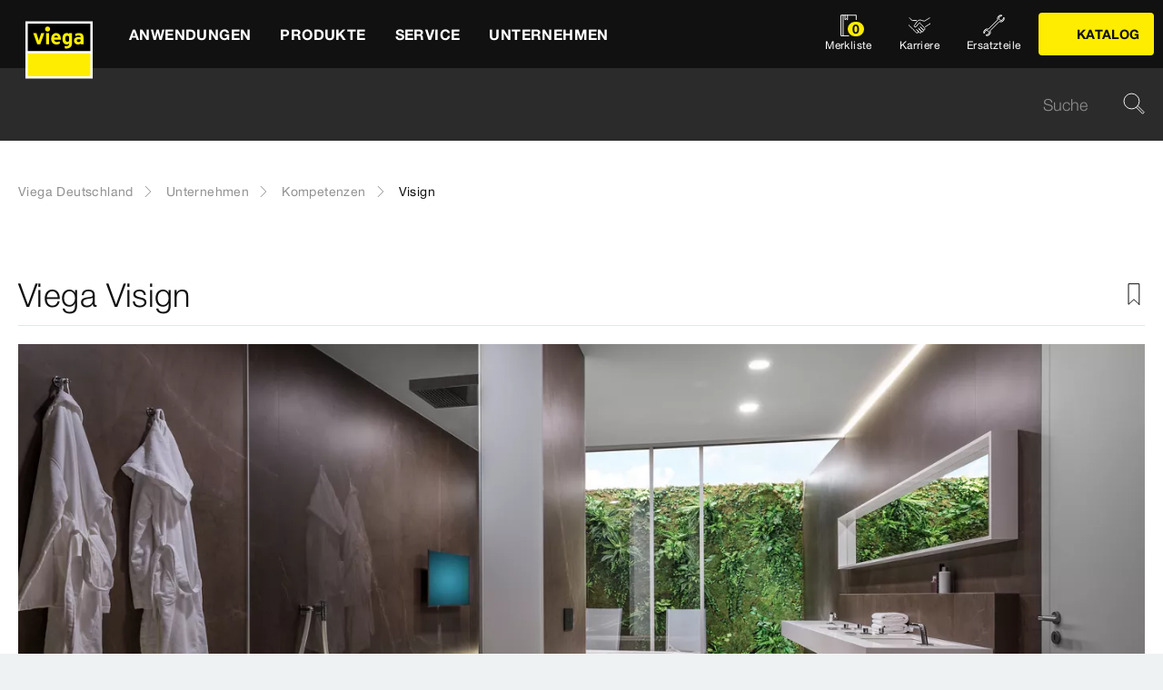

--- FILE ---
content_type: text/html;charset=utf-8
request_url: https://www.viega.de/de/unternehmen/kompetenzen/visign.html
body_size: 17750
content:


<!DOCTYPE html>
<html lang="de" data-region="de">
<head>
  <meta charset="UTF-8"/>
  <meta name="viewport" content="width=device-width, initial-scale=1.0"/>
  <meta http-equiv="X-UA-Compatible" content="ie=edge"/>

  <title>Viega Visign | viega.de</title>

  
    <script defer="defer" type="text/javascript" src="/.rum/@adobe/helix-rum-js@%5E2/dist/rum-standalone.js"></script>
<link rel="preconnect" href="//app.usercentrics.eu"/>
    <link rel="preconnect" href="//api.usercentrics.eu"/>
    <link rel="preconnect" href="//privacy-proxy.usercentrics.eu"/>
    <link rel="preload" href="//privacy-proxy.usercentrics.eu/latest/uc-block.bundle.js" as="script"/>
    <script type="application/javascript" src="https://privacy-proxy.usercentrics.eu/latest/uc-block.bundle.js"></script>
    <script>
      uc.deactivateBlocking([
        'f6nkjdUL', //AL is not blocked
        'dwkRM0PG', //Issuu is not blocked
        'BJz7qNsdj-7', // Yt is not blocked
        'r1Fhc4iOoWX' //Hubspotform is not blocked
      ]);
    </script>
  

  
  <link rel="icon" type="image/svg+xml" href="/etc.clientlibs/viega-frontend/clientlibs/main/resources/icons/favicon.svg"/>

  
    <meta property="og:title" content="Viega Visign"/>
    <meta property="og:description" content="Mit dem Visign-Portfolio wird der Aufenthalt im Bad zum Erlebnis."/>
    <meta property="og:type" content="website"/>
    <meta property="og:url" content="https://www.viega.de/de/unternehmen/kompetenzen/visign.html"/>
    <meta property="og:locale" content="de_DE"/>

    <meta property="og:image" content="https://web-assets.viega.com/is/image/viegaprod/perspektive_2_neu_3508x2631_173658-1%3Axlarge_wide"/>
    <meta property="og:image:secure_url" content="https://web-assets.viega.com/is/image/viegaprod/perspektive_2_neu_3508x2631_173658-1%3Axlarge_wide"/>
    <meta property="og:image:type" content="image/png"/>
    <meta property="og:image:width" content="3508"/>
    <meta property="og:image:height" content="2631"/>
    <meta property="og:image:alt" content="Viega macht das Bad mit seinem neuen Visign-Portfolio zur Wohlfühloase. Dank vielseitiger Produkte, individueller Designoptionen und intelligenter Bedienfunktionen wird der Aufenthalt im Bad mit Viega Visign zum Erlebnis."/>
  

  <meta http-equiv="Content-Language" content="de"/>
  <meta name="title" content="Viega Visign | viega.de"/>
  <meta name="description" content="Dank vielseitiger Produkte, individueller Designoptionen und intelligenter Bedienfunktionen wird der Aufenthalt im Bad mit Viega Visign zum Erlebnis."/>
  
  <meta name="robots" content="index, follow"/>





  
    
<link rel="stylesheet" href="/etc.clientlibs/viega-frontend/clientlibs/main.lc-bb462bb64a74057992f330266fed68c3-lc.min.css" type="text/css">






  








  
  
  



  
    
    
<script src="/etc.clientlibs/viega-frontend/clientlibs/acdl_helper.lc-f92d47fd598e8a2e8428f154f8f0449a-lc.min.js"></script>



  
  <script src="https://assets.adobedtm.com/4bd80a146c61/aa931959472e/launch-1853dc13c3dd.min.js" async></script>


  <script type="text/javascript" src="/etc.clientlibs/cq/analytics/clientlibs/sitecatalyst/appmeasurement.js"></script>
  <script type="text/javascript" src="/etc.clientlibs/dam/clientlibs/assetinsights/pagetracker.js"></script>

  <script type="text/javascript">
    assetAnalytics.attrTrackable = 'trackable';
    assetAnalytics.defaultTrackable = true;

    assetAnalytics.attrAssetID = 'aem-asset-id';

    /**
     * Pagetracker Core javascript tries to minimize the tracking-calls generated for asset-load-events by
     * aggregating multiple asset-load-events
     * (i.e., sending a single tracking-call for multiple asset-load-events)
     * this value specifies (in milliseconds) how much time to wait (since last asset-load-event) for
     * subsequent asset-load-events
     * If the web-page contains a lot of images which are 'lazily-loaded' (e.g., user-scrolling past
     * current window boundaries) it is recommended to keep this value high so that tracking-calls
     * resulting due to asset-load-events are minimized.
     * While keeping this value high WILL reduce tracking-calls generated due to asset-load-events,
     * please be aware that keeping this value high MAY affect accuracy of data since asset-load-events
     * generated within the configured interval CAN NOT be sent to Analytics if user navigates away/closes
     * the webpage before the interval expires.
     * default is 2000
     *
     * @param assetImpressionPollInterval  specifies interval-timeout (milli seconds) to wait for asset-load-events
     *                                     before generating an tracking-call with aggregated asset-load-events.
     */
    assetAnalytics.assetImpressionPollInterval = 2000;

    /**
     * this attribute determines how many asset-load-events can be aggregated in a single tracking-call.
     * This is important from the context of max-#-of-characters in a GET request
     * default is 1800
     * NOTE: it is recommended to keep this value at its default.
     *
     * @param attrTrackable  identifies appropriate <code>data</code> attribute in the asset-embed-code
     */
    assetAnalytics.charsLimitForGET = 1800; // bytes

    /**
     * this attribute enables logging. Any 'truthy' value will enable logging
     *
     * @param debug  enable/disable logs
     */
    assetAnalytics.debug = false;
    /**
     * Following is the call to initialize Pagetracker Code javascript
     * NOTE: Please make sure that conversion-variables and success-events specified below have been initialized
     *       in the RSID appropriately
     * NOTE: When using a pre-defined AppMeasurement object instead of letting Pagetracker Core create its own instance
     *       1. Please make sure that the Adobe Analytics tool is completely initailzed (i.e., the object itself isn't undefined
     *       2. First 3 arguments (viz., RSID, Tracking Server, Visitor Namespace) to the <code>init()</code> function
     *          will be ignored
     * NOTE: If using DTM, the code below MUST be invoked after both <code>assetAnalytics</code> AND <code>AppMeasurement</code>
     *       object(s) are available. A good place would be 'Customize Page Code' of Adobe Analytics Tool Settings
     *       Make sure that the code is called 'After UI settings'
     * WARN: Since Asset Insights has been configured to use Auto-provisioned (reserved) Mappings for AEM Assets
     *       make sure that "Save AEM Reporting" is also enabled on Adobe Analytics UI for selected RSID.
     *       Otherwise Asset Insights may show incorrect results and can even result in loss of data
     */
    assetAnalytics.dispatcher.init(
            "viega.assetsinsights.prod",  /** RSID to send tracking-call to */
            "viega.data.adobedc.net",  /** Tracking Server to send tracking-call to */
            "viega",  /** Visitor Namespace to send tracking-call to */
            "",
            "",
            "",
            "",
            undefined  /** [OPTIONAL] if the webpage already has an AppMeasurement object, please include the object here. If unspecified, Pagetracker Core shall create its own AppMeasurement object */
            );
    /*
     * NOTE: If the webpage already has an AppMeasurement object, please use that here. Also, if doPlugins() is already being
     *       used, add the call <code>assetAnalytics.core.updateContextData()</code> at its end.
     */
    assetAnalytics.dispatcher.s.usePlugins=true;
    assetAnalytics.dispatcher.s.doPlugins=assetAnalytics.core.updateContextData;

    window.addEventListener('load', assetAnalytics.core.optimizedAssetInsights, false);
    window.addEventListener('load', assetAnalytics.dispatcher.s.t, false);
  </script>

</head>
<body class="t-default" id="responsivecontentpage-5e220881ab" data-cmp-data-layer-enabled>
<script>
  window.adobeDataLayer = window.adobeDataLayer || [];
  adobeDataLayer.push({
    page: JSON.parse("{\x22responsivecontentpage\u002D5e220881ab\x22:{\x22@type\x22:\x22viega\u002Dfrontend\/cms\/pages\/page\/responsivecontentpage\x22,\x22repo:modifyDate\x22:\x222023\u002D08\u002D23T11:00:24Z\x22,\x22dc:title\x22:\x22Visign\x22,\x22dc:description\x22:\x22Dank vielseitiger Produkte, individueller Designoptionen und intelligenter Bedienfunktionen wird der Aufenthalt im Bad mit Viega Visign zum Erlebnis.\x22,\x22xdm:template\x22:\x22\/apps\/viega\u002Dfrontend\/cms\/templates\/pages\/responsivecontentpage\x22,\x22xdm:language\x22:\x22de\u002DDE\x22,\x22xdm:tags\x22:[],\x22repo:path\x22:\x22\/content\/viega\/de\/de\/Unternehmen\/themen\/visign.html\x22}}"),
    event:'cmp:show',
    eventInfo: {
      path: 'page.responsivecontentpage\u002D5e220881ab'
    },
    viegaPage: JSON.parse("{\x22country\x22:\x22DE\x22,\x22siteSection\x22:\x22Unternehmen\x22,\x22pageTemplate\x22:\x22Content page\x22,\x22publishDate\x22:\x222023\u002D08\u002D23T11:00:24Z\x22,\x22language\x22:\x22de\x22,\x22pageID\x22:\x22responsivecontentpage\u002D5e220881ab\x22,\x22pageName\x22:\x22Visign\x22,\x22platform\x22:\x22web\x22,\x22taxonomyTags\x22:[],\x22subSection1\x22:\x22themen\x22,\x22subSection2\x22:\x22visign\x22,\x22campaign\x22:\x22\x22,\x22category\x22:\x22text\/html\x22,\x22breadcrumbs\x22:[\x22Unternehmen\x22,\x22themen\x22,\x22visign\x22]}"),
    aem: JSON.parse("{\x22environment\x22:\x22prod\x22}")
  });
</script>









<header class="o-header" data-controller="o-header" id="header-b38084d5b1" data-cmp-data-layer="{&#34;header-b38084d5b1&#34;:{&#34;@type&#34;:&#34;viega-frontend/cms/components/fixed/header&#34;}}">
  <div class="o-header__container" data-target="o-header.container">
    











<nav aria-label="Kopfbereich" class="m-mainnav o-header__m-mainnav" data-controller="m-mainnav" id="mainnavigation-b38084d5b1" data-cmp-data-layer="{&#34;mainnavigation-b38084d5b1&#34;:{&#34;@type&#34;:&#34;viega-frontend/cms/components/fixed/header&#34;}}">
	<div class="m-mainnav__navigation-container">
		<a class="m-mainnav__logo-container" href="/de/homepage.html" title="Viega Deutschland" data-cmp-data-layer="{&#34;link-b38084d5b1&#34;:{&#34;xdm:linkURL&#34;:&#34;/content/viega/de/de/homepage&#34;,&#34;@type&#34;:&#34;viega-frontend/cms/components/content/link&#34;,&#34;dc:title&#34;:&#34;Viega Deutschland&#34;,&#34;context&#34;:&#34;clickLinkLogo&#34;,&#34;parentId&#34;:&#34;header-b38084d5b1&#34;}}" data-cmp-clickable>
			<img src="/etc.clientlibs/viega-frontend/clientlibs/main/resources/icons/logo_w_border.svg" class="m-mainnav__logo" alt/>
		</a>
		<ul class="m-mainnav__main-items" data-target="m-mainnav.mainItems">
			
				<li class="m-mainnav__main-item">
					
					<a href="#" class="m-mainnav__main-link" data-action="click->m-mainnav#navigationLinkClick" data-cmp-data-layer="{&#34;mainnavigationItem-a6081dad70&#34;:{&#34;xdm:linkURL&#34;:&#34;#&#34;,&#34;@type&#34;:&#34;viega-frontend/cms/components/content/link&#34;,&#34;dc:title&#34;:&#34;Anwendungen&#34;,&#34;context&#34;:&#34;clickLevel1&#34;,&#34;repo:modifyDate&#34;:&#34;2025-03-10T22:14:23Z&#34;}}" data-cmp-clickable>
						
  
  
  
  
  
      
  

  <svg class="a-svgicon a-svgicon--arrow_left m-mainnav__arrow-left a-svgicon--small" focusable="false">
    <title>Links (dünn)</title>
    <use xlink:href="/etc.clientlibs/viega-frontend/clientlibs/main/resources/icons/svg-spritesheet.svg#icon--arrow_left"></use>
    
  </svg>


						<span>Anwendungen</span>
						
  
  
  
  
  
      
  

  <svg class="a-svgicon a-svgicon--arrow_right m-mainnav__arrow-right a-svgicon--small" focusable="false">
    <title>Rechts</title>
    <use xlink:href="/etc.clientlibs/viega-frontend/clientlibs/main/resources/icons/svg-spritesheet.svg#icon--arrow_right"></use>
    
  </svg>


					</a>
					
						<ul class="m-mainnav__submenu m-mainnav__submenu--1">
							
								
								<li class="m-mainnav__submenu-item">
									<a href="/de/anwendungen/trinkwasser.html" class="m-mainnav__submenu-link " data-action="click->m-mainnav#navigationLinkClick" data-cmp-data-layer="{&#34;mainnavigationItem-f177ce1237&#34;:{&#34;dc:description&#34;:&#34;Trinkwassergüte erhalten&#34;,&#34;xdm:linkURL&#34;:&#34;/content/viega/de/de/anwendungen/trinkwasser.html&#34;,&#34;@type&#34;:&#34;viega-frontend/cms/components/content/link&#34;,&#34;dc:title&#34;:&#34;Trinkwasser&#34;,&#34;context&#34;:&#34;clickLevel2&#34;}}" data-cmp-clickable>
										<h3 class="m-mainnav__teaser-title">Trinkwasser</h3>
										<p class="m-mainnav__teaser-text">Trinkwassergüte erhalten</p>
									</a>
									
                </li>
              
								
								<li class="m-mainnav__submenu-item">
									<a href="/de/anwendungen/brandschutz.html" class="m-mainnav__submenu-link " data-action="click->m-mainnav#navigationLinkClick" data-cmp-data-layer="{&#34;mainnavigationItem-343e645aa5&#34;:{&#34;dc:description&#34;:&#34;Herausforderungen und Lösungen&#34;,&#34;xdm:linkURL&#34;:&#34;/content/viega/de/de/anwendungen/brandschutz.html&#34;,&#34;@type&#34;:&#34;viega-frontend/cms/components/content/link&#34;,&#34;dc:title&#34;:&#34;Brandschutz&#34;,&#34;context&#34;:&#34;clickLevel2&#34;}}" data-cmp-clickable>
										<h3 class="m-mainnav__teaser-title">Brandschutz</h3>
										<p class="m-mainnav__teaser-text">Herausforderungen und Lösungen</p>
									</a>
									
                </li>
              
								
								<li class="m-mainnav__submenu-item">
									<a href="/de/anwendungen/energie-heizung.html" class="m-mainnav__submenu-link " data-action="click->m-mainnav#navigationLinkClick" data-cmp-data-layer="{&#34;mainnavigationItem-e176656c2a&#34;:{&#34;dc:description&#34;:&#34;Wärmeerzeugung bis zur Wärmenutzung&#34;,&#34;xdm:linkURL&#34;:&#34;/content/viega/de/de/anwendungen/energie-heizung.html&#34;,&#34;@type&#34;:&#34;viega-frontend/cms/components/content/link&#34;,&#34;dc:title&#34;:&#34;Wärme und Energieeffizienz&#34;,&#34;context&#34;:&#34;clickLevel2&#34;}}" data-cmp-clickable>
										<h3 class="m-mainnav__teaser-title">Wärme und Energieeffizienz</h3>
										<p class="m-mainnav__teaser-text">Wärmeerzeugung bis zur Wärmenutzung</p>
									</a>
									
                </li>
              
								
								<li class="m-mainnav__submenu-item">
									<a href="/de/anwendungen/Digitales-Bauen.html" class="m-mainnav__submenu-link " data-action="click->m-mainnav#navigationLinkClick" data-cmp-data-layer="{&#34;mainnavigationItem-2cf664c794&#34;:{&#34;dc:description&#34;:&#34;Die Zukunft des Bauens&#34;,&#34;xdm:linkURL&#34;:&#34;/content/viega/de/de/anwendungen/Digitales-Bauen.html&#34;,&#34;@type&#34;:&#34;viega-frontend/cms/components/content/link&#34;,&#34;dc:title&#34;:&#34;Digitales Bauen&#34;,&#34;context&#34;:&#34;clickLevel2&#34;,&#34;repo:modifyDate&#34;:&#34;2024-01-30T05:50:43Z&#34;}}" data-cmp-clickable>
										<h3 class="m-mainnav__teaser-title">Digitales Bauen</h3>
										<p class="m-mainnav__teaser-text">Die Zukunft des Bauens</p>
									</a>
									
                </li>
              
								
								<li class="m-mainnav__submenu-item">
									<a href="/de/anwendungen/industrieanwendungen.html" class="m-mainnav__submenu-link " data-action="click->m-mainnav#navigationLinkClick" data-cmp-data-layer="{&#34;mainnavigationItem-1da50094b6&#34;:{&#34;dc:description&#34;:&#34;Zuverlässigkeit mit Effizienz verbinden.&#34;,&#34;xdm:linkURL&#34;:&#34;/content/viega/de/de/anwendungen/industrieanwendungen.html&#34;,&#34;@type&#34;:&#34;viega-frontend/cms/components/content/link&#34;,&#34;dc:title&#34;:&#34;Industrieanwendungen&#34;,&#34;context&#34;:&#34;clickLevel2&#34;,&#34;repo:modifyDate&#34;:&#34;2021-02-02T09:28:59Z&#34;}}" data-cmp-clickable>
										<h3 class="m-mainnav__teaser-title">Industrieanwendungen</h3>
										<p class="m-mainnav__teaser-text">Zuverlässigkeit mit Effizienz verbinden.</p>
									</a>
									
                </li>
              
								
								<li class="m-mainnav__submenu-item">
									<a href="/de/anwendungen/branchenloesungen.html" class="m-mainnav__submenu-link has-submenu" data-action="click->m-mainnav#navigationLinkClick" data-cmp-data-layer="{&#34;mainnavigationItem-62cec181b1&#34;:{&#34;dc:description&#34;:&#34;Lösungen für besondere Anforderungen.&#34;,&#34;xdm:linkURL&#34;:&#34;/content/viega/de/de/anwendungen/branchenloesungen.html&#34;,&#34;@type&#34;:&#34;viega-frontend/cms/components/content/link&#34;,&#34;dc:title&#34;:&#34;Branchenlösungen&#34;,&#34;context&#34;:&#34;clickLevel2&#34;}}" data-cmp-clickable>
										<h3 class="m-mainnav__teaser-title">Branchenlösungen</h3>
										<p class="m-mainnav__teaser-text">Lösungen für besondere Anforderungen.</p>
									</a>
									<ul class="m-mainnav__submenu m-mainnav__submenu--2">
										
										
											<li class="m-mainnav__submenu-item">
												<a href="/de/anwendungen/branchenloesungen/Hausanschluss-Versorgersysteme.html" class="m-mainnav__submenu-link" data-cmp-data-layer="{&#34;mainnavigationItem-4f0d5629d1&#34;:{&#34;xdm:linkURL&#34;:&#34;/content/viega/de/de/anwendungen/branchenloesungen/Hausanschluss-Versorgersysteme.html&#34;,&#34;@type&#34;:&#34;viega-frontend/cms/components/content/link&#34;,&#34;dc:title&#34;:&#34;Hausanschluss-Versorgersysteme&#34;,&#34;context&#34;:&#34;clickLevel3&#34;,&#34;repo:modifyDate&#34;:&#34;2025-03-21T15:33:27Z&#34;}}" data-cmp-clickable>
                          Hausanschluss-Versorgersysteme
                        </a>
                      </li>
                    
											<li class="m-mainnav__submenu-item">
												<a href="/de/anwendungen/branchenloesungen/Wohnungswirtschaft.html" class="m-mainnav__submenu-link" data-cmp-data-layer="{&#34;mainnavigationItem-0774dd6661&#34;:{&#34;xdm:linkURL&#34;:&#34;/content/viega/de/de/anwendungen/branchenloesungen/Wohnungswirtschaft.html&#34;,&#34;@type&#34;:&#34;viega-frontend/cms/components/content/link&#34;,&#34;dc:title&#34;:&#34;Wohnungswirtschaft&#34;,&#34;context&#34;:&#34;clickLevel3&#34;,&#34;repo:modifyDate&#34;:&#34;2025-04-30T08:30:34Z&#34;}}" data-cmp-clickable>
                          Wohnungswirtschaft
                        </a>
                      </li>
                    
											<li class="m-mainnav__submenu-item">
												<a href="/de/anwendungen/branchenloesungen/Gesundheitswesen.html" class="m-mainnav__submenu-link" data-cmp-data-layer="{&#34;mainnavigationItem-f90432693f&#34;:{&#34;xdm:linkURL&#34;:&#34;/content/viega/de/de/anwendungen/branchenloesungen/Gesundheitswesen.html&#34;,&#34;@type&#34;:&#34;viega-frontend/cms/components/content/link&#34;,&#34;dc:title&#34;:&#34;Gesundheitswesen&#34;,&#34;context&#34;:&#34;clickLevel3&#34;,&#34;repo:modifyDate&#34;:&#34;2025-04-30T08:34:55Z&#34;}}" data-cmp-clickable>
                          Gesundheitswesen
                        </a>
                      </li>
                    
											<li class="m-mainnav__submenu-item">
												<a href="/de/anwendungen/branchenloesungen/Hotellerie.html" class="m-mainnav__submenu-link" data-cmp-data-layer="{&#34;mainnavigationItem-bf899a260c&#34;:{&#34;xdm:linkURL&#34;:&#34;/content/viega/de/de/anwendungen/branchenloesungen/Hotellerie.html&#34;,&#34;@type&#34;:&#34;viega-frontend/cms/components/content/link&#34;,&#34;dc:title&#34;:&#34;Hotellerie&#34;,&#34;context&#34;:&#34;clickLevel3&#34;,&#34;repo:modifyDate&#34;:&#34;2025-03-21T14:01:17Z&#34;}}" data-cmp-clickable>
                          Hotellerie
                        </a>
                      </li>
                    
											<li class="m-mainnav__submenu-item">
												<a href="/de/anwendungen/branchenloesungen/viega-marine-systems.html" class="m-mainnav__submenu-link" data-cmp-data-layer="{&#34;mainnavigationItem-348271de62&#34;:{&#34;xdm:linkURL&#34;:&#34;/content/viega/de/de/anwendungen/branchenloesungen/viega-marine-systems.html&#34;,&#34;@type&#34;:&#34;viega-frontend/cms/components/content/link&#34;,&#34;dc:title&#34;:&#34;Anwendungen für Marine&#34;,&#34;context&#34;:&#34;clickLevel3&#34;,&#34;repo:modifyDate&#34;:&#34;2025-03-21T14:01:22Z&#34;}}" data-cmp-clickable>
                          Anwendungen für Marine
                        </a>
                      </li>
                    
                  </ul>
                </li>
              
            </ul>
          
        </li>
      
				<li class="m-mainnav__main-item">
					
					<a href="#" class="m-mainnav__main-link" data-action="click->m-mainnav#navigationLinkClick" data-cmp-data-layer="{&#34;mainnavigationItem-0f053d0467&#34;:{&#34;xdm:linkURL&#34;:&#34;#&#34;,&#34;@type&#34;:&#34;viega-frontend/cms/components/content/link&#34;,&#34;dc:title&#34;:&#34;Produkte&#34;,&#34;context&#34;:&#34;clickLevel1&#34;,&#34;repo:modifyDate&#34;:&#34;2021-05-11T07:05:51Z&#34;}}" data-cmp-clickable>
						
  
  
  
  
  
      
  

  <svg class="a-svgicon a-svgicon--arrow_left m-mainnav__arrow-left a-svgicon--small" focusable="false">
    <title>Links (dünn)</title>
    <use xlink:href="/etc.clientlibs/viega-frontend/clientlibs/main/resources/icons/svg-spritesheet.svg#icon--arrow_left"></use>
    
  </svg>


						<span>Produkte</span>
						
  
  
  
  
  
      
  

  <svg class="a-svgicon a-svgicon--arrow_right m-mainnav__arrow-right a-svgicon--small" focusable="false">
    <title>Rechts</title>
    <use xlink:href="/etc.clientlibs/viega-frontend/clientlibs/main/resources/icons/svg-spritesheet.svg#icon--arrow_right"></use>
    
  </svg>


					</a>
					
						<ul class="m-mainnav__submenu m-mainnav__submenu--1">
							
								
								<li class="m-mainnav__submenu-item">
									<a href="/de/produkte/Trinkwasser-Management.html" class="m-mainnav__submenu-link " data-action="click->m-mainnav#navigationLinkClick" data-cmp-data-layer="{&#34;mainnavigationItem-6334de5deb&#34;:{&#34;dc:description&#34;:&#34;Technologie zum erhalt der Trinkwasserhygiene&#34;,&#34;xdm:linkURL&#34;:&#34;/content/viega/de/de/produkte/Trinkwasser-Management.html&#34;,&#34;@type&#34;:&#34;viega-frontend/cms/components/content/link&#34;,&#34;dc:title&#34;:&#34;Trinkwasser-Management&#34;,&#34;context&#34;:&#34;clickLevel2&#34;}}" data-cmp-clickable>
										<h3 class="m-mainnav__teaser-title">Trinkwasser-Management</h3>
										<p class="m-mainnav__teaser-text">Technologie zum erhalt der Trinkwasserhygiene</p>
									</a>
									
                </li>
              
								
								<li class="m-mainnav__submenu-item">
									<a href="/de/produkte/Pressverbindersysteme.html" class="m-mainnav__submenu-link has-submenu" data-action="click->m-mainnav#navigationLinkClick" data-cmp-data-layer="{&#34;mainnavigationItem-f7f9015748&#34;:{&#34;dc:description&#34;:&#34;Verbindungen für Zuverlässigkeit, Komfort und Hygiene.&#34;,&#34;xdm:linkURL&#34;:&#34;#&#34;,&#34;@type&#34;:&#34;viega-frontend/cms/components/content/link&#34;,&#34;dc:title&#34;:&#34;Rohrleitungstechnik&#34;,&#34;context&#34;:&#34;clickLevel2&#34;}}" data-cmp-clickable>
										<h3 class="m-mainnav__teaser-title">Rohrleitungstechnik</h3>
										<p class="m-mainnav__teaser-text">Verbindungen für Zuverlässigkeit, Komfort und Hygiene.</p>
									</a>
									<ul class="m-mainnav__submenu m-mainnav__submenu--2">
										
											<li class="m-mainnav__submenu-item">
												<a href="/de/produkte/Pressverbindersysteme.html" class="m-mainnav__submenu-link" data-cmp-data-layer="{&#34;mainnavigationItem-b96ab6a59e&#34;:{&#34;dc:description&#34;:&#34;Verbindungen für Zuverlässigkeit, Komfort und Hygiene.&#34;,&#34;xdm:linkURL&#34;:&#34;/content/viega/de/de/produkte/Pressverbindersysteme.html&#34;,&#34;@type&#34;:&#34;viega-frontend/cms/components/content/link&#34;,&#34;dc:title&#34;:&#34;Übersicht&#34;,&#34;context&#34;:&#34;clickLevel3&#34;}}" data-cmp-clickable>
													
  
  
  
  
  
      
  

  <svg class="a-svgicon a-svgicon--arrow_left m-mainnav__arrow-left a-svgicon--small" focusable="false">
    <title>Links (dünn)</title>
    <use xlink:href="/etc.clientlibs/viega-frontend/clientlibs/main/resources/icons/svg-spritesheet.svg#icon--arrow_left"></use>
    
  </svg>


													Übersicht
													
  
  
  
  
  
      
  

  <svg class="a-svgicon a-svgicon--arrow_right m-mainnav__arrow-right a-svgicon--small" focusable="false">
    <title>Rechts</title>
    <use xlink:href="/etc.clientlibs/viega-frontend/clientlibs/main/resources/icons/svg-spritesheet.svg#icon--arrow_right"></use>
    
  </svg>


												</a>
											</li>
										
										
											<li class="m-mainnav__submenu-item">
												<a href="/de/produkte/Pressverbindersysteme/Trinkwasser.html" class="m-mainnav__submenu-link" data-cmp-data-layer="{&#34;mainnavigationItem-9e3bc936fe&#34;:{&#34;xdm:linkURL&#34;:&#34;/content/viega/de/de/produkte/Pressverbindersysteme/Trinkwasser.html&#34;,&#34;@type&#34;:&#34;viega-frontend/cms/components/content/link&#34;,&#34;dc:title&#34;:&#34;Trinkwasser&#34;,&#34;context&#34;:&#34;clickLevel3&#34;,&#34;repo:modifyDate&#34;:&#34;2025-03-17T14:42:14Z&#34;}}" data-cmp-clickable>
                          Trinkwasser
                        </a>
                      </li>
                    
											<li class="m-mainnav__submenu-item">
												<a href="/de/produkte/Pressverbindersysteme/Heizen-und-kuehlen.html" class="m-mainnav__submenu-link" data-cmp-data-layer="{&#34;mainnavigationItem-0f90b7298d&#34;:{&#34;xdm:linkURL&#34;:&#34;/content/viega/de/de/produkte/Pressverbindersysteme/Heizen-und-kuehlen.html&#34;,&#34;@type&#34;:&#34;viega-frontend/cms/components/content/link&#34;,&#34;dc:title&#34;:&#34;Heizen &amp; Kühlen&#34;,&#34;context&#34;:&#34;clickLevel3&#34;,&#34;repo:modifyDate&#34;:&#34;2025-03-17T14:41:26Z&#34;}}" data-cmp-clickable>
                          Heizen &amp; Kühlen
                        </a>
                      </li>
                    
											<li class="m-mainnav__submenu-item">
												<a href="/de/produkte/Pressverbindersysteme/Brenngase.html" class="m-mainnav__submenu-link" data-cmp-data-layer="{&#34;mainnavigationItem-fdee15becb&#34;:{&#34;xdm:linkURL&#34;:&#34;/content/viega/de/de/produkte/Pressverbindersysteme/Brenngase.html&#34;,&#34;@type&#34;:&#34;viega-frontend/cms/components/content/link&#34;,&#34;dc:title&#34;:&#34;Brenngase&#34;,&#34;context&#34;:&#34;clickLevel3&#34;,&#34;repo:modifyDate&#34;:&#34;2025-03-17T14:42:15Z&#34;}}" data-cmp-clickable>
                          Brenngase
                        </a>
                      </li>
                    
                  </ul>
                </li>
              
								
								<li class="m-mainnav__submenu-item">
									<a href="/de/produkte/Hausanschluss-Versorgungssysteme.html" class="m-mainnav__submenu-link " data-action="click->m-mainnav#navigationLinkClick" data-cmp-data-layer="{&#34;mainnavigationItem-e50225aa90&#34;:{&#34;dc:description&#34;:&#34;Hausanschluss- und Versorgungssysteme\r\n&#34;,&#34;xdm:linkURL&#34;:&#34;/content/viega/de/de/produkte/Hausanschluss-Versorgungssysteme.html&#34;,&#34;@type&#34;:&#34;viega-frontend/cms/components/content/link&#34;,&#34;dc:title&#34;:&#34;Versorgungsleitungen&#34;,&#34;context&#34;:&#34;clickLevel2&#34;}}" data-cmp-clickable>
										<h3 class="m-mainnav__teaser-title">Versorgungsleitungen</h3>
										<p class="m-mainnav__teaser-text">Hausanschluss- und Versorgungssysteme
</p>
									</a>
									
                </li>
              
								
								<li class="m-mainnav__submenu-item">
									<a href="/de/produkte/flaechenheizung.html" class="m-mainnav__submenu-link " data-action="click->m-mainnav#navigationLinkClick" data-cmp-data-layer="{&#34;mainnavigationItem-af27781fa4&#34;:{&#34;dc:description&#34;:&#34;Energieeffiziente und intelligente Raumtemperatur-Regelungen&#34;,&#34;xdm:linkURL&#34;:&#34;/content/viega/de/de/produkte/flaechenheizung.html&#34;,&#34;@type&#34;:&#34;viega-frontend/cms/components/content/link&#34;,&#34;dc:title&#34;:&#34;Flächentemperierung&#34;,&#34;context&#34;:&#34;clickLevel2&#34;,&#34;repo:modifyDate&#34;:&#34;2016-06-06T06:24:39Z&#34;}}" data-cmp-clickable>
										<h3 class="m-mainnav__teaser-title">Flächentemperierung</h3>
										<p class="m-mainnav__teaser-text">Energieeffiziente und intelligente Raumtemperatur-Regelungen</p>
									</a>
									
                </li>
              
								
								<li class="m-mainnav__submenu-item">
									<a href="/de/produkte/vorwand-spueltechnik.html" class="m-mainnav__submenu-link " data-action="click->m-mainnav#navigationLinkClick" data-cmp-data-layer="{&#34;mainnavigationItem-fc3e08036e&#34;:{&#34;dc:description&#34;:&#34;Viega Prevista die neue Generation Vorwandtechnik.&#34;,&#34;xdm:linkURL&#34;:&#34;/content/viega/de/de/produkte/vorwand-spueltechnik.html&#34;,&#34;@type&#34;:&#34;viega-frontend/cms/components/content/link&#34;,&#34;dc:title&#34;:&#34;Vorwand- und Spültechnik &#34;,&#34;context&#34;:&#34;clickLevel2&#34;,&#34;repo:modifyDate&#34;:&#34;2019-02-12T13:11:29Z&#34;}}" data-cmp-clickable>
										<h3 class="m-mainnav__teaser-title">Vorwand- und Spültechnik </h3>
										<p class="m-mainnav__teaser-text">Viega Prevista die neue Generation Vorwandtechnik.</p>
									</a>
									
                </li>
              
								
								<li class="m-mainnav__submenu-item">
									<a href="/de/produkte/entwaesserungstechnik.html" class="m-mainnav__submenu-link " data-action="click->m-mainnav#navigationLinkClick" data-cmp-data-layer="{&#34;mainnavigationItem-3fc270da3c&#34;:{&#34;dc:description&#34;:&#34;Entwässerungslösungen für Badezimmer, Keller, Küche, Außenbereich.&#34;,&#34;xdm:linkURL&#34;:&#34;/content/viega/de/de/produkte/entwaesserungstechnik.html&#34;,&#34;@type&#34;:&#34;viega-frontend/cms/components/content/link&#34;,&#34;dc:title&#34;:&#34;Entwässerungstechnik&#34;,&#34;context&#34;:&#34;clickLevel2&#34;}}" data-cmp-clickable>
										<h3 class="m-mainnav__teaser-title">Entwässerungstechnik</h3>
										<p class="m-mainnav__teaser-text">Entwässerungslösungen für Badezimmer, Keller, Küche, Außenbereich.</p>
									</a>
									
                </li>
              
								
								<li class="m-mainnav__submenu-item">
									<a href="/de/produkte/Katalog.html" class="m-mainnav__submenu-link " data-action="click->m-mainnav#navigationLinkClick" data-cmp-data-layer="{&#34;mainnavigationItem-38195d298e&#34;:{&#34;dc:description&#34;:&#34;Produktinformationen von Viega - täglich aktualisiert.&#34;,&#34;xdm:linkURL&#34;:&#34;/content/viega/de/de/produkte/Katalog.html&#34;,&#34;@type&#34;:&#34;viega-frontend/cms/components/content/link&#34;,&#34;dc:title&#34;:&#34;Katalog&#34;,&#34;context&#34;:&#34;clickLevel2&#34;,&#34;repo:modifyDate&#34;:&#34;2021-07-01T09:25:47Z&#34;}}" data-cmp-clickable>
										<h3 class="m-mainnav__teaser-title">Katalog</h3>
										<p class="m-mainnav__teaser-text">Produktinformationen von Viega - täglich aktualisiert.</p>
									</a>
									
                </li>
              
								
								<li class="m-mainnav__submenu-item">
									<a href="/de/produkte/downloadcenter.html" class="m-mainnav__submenu-link " data-action="click->m-mainnav#navigationLinkClick" data-cmp-data-layer="{&#34;mainnavigationItem-da9474eb2a&#34;:{&#34;dc:description&#34;:&#34;Prospekte, Videos und hilfreiche Dokumente im Überblick.&#34;,&#34;xdm:linkURL&#34;:&#34;#&#34;,&#34;@type&#34;:&#34;viega-frontend/cms/components/content/link&#34;,&#34;dc:title&#34;:&#34;Downloads &amp; Videos&#34;,&#34;context&#34;:&#34;clickLevel2&#34;,&#34;repo:modifyDate&#34;:&#34;2021-06-08T06:29:30Z&#34;}}" data-cmp-clickable>
										<h3 class="m-mainnav__teaser-title">Downloads &amp; Videos</h3>
										<p class="m-mainnav__teaser-text">Prospekte, Videos und hilfreiche Dokumente im Überblick.</p>
									</a>
									
                </li>
              
								
								<li class="m-mainnav__submenu-item">
									<a href="/de/produkte/Ersatzteile.html" class="m-mainnav__submenu-link " data-action="click->m-mainnav#navigationLinkClick" data-cmp-data-layer="{&#34;mainnavigationItem-241a904e43&#34;:{&#34;dc:description&#34;:&#34;Hier gelangen Sie schnell zum gewünschten Ersatzteil.&#34;,&#34;xdm:linkURL&#34;:&#34;/content/viega/de/de/produkte/Ersatzteile.html&#34;,&#34;@type&#34;:&#34;viega-frontend/cms/components/content/link&#34;,&#34;dc:title&#34;:&#34;Ersatzteile&#34;,&#34;context&#34;:&#34;clickLevel2&#34;,&#34;repo:modifyDate&#34;:&#34;2016-12-15T12:39:53Z&#34;}}" data-cmp-clickable>
										<h3 class="m-mainnav__teaser-title">Ersatzteile</h3>
										<p class="m-mainnav__teaser-text">Hier gelangen Sie schnell zum gewünschten Ersatzteil.</p>
									</a>
									
                </li>
              
            </ul>
          
        </li>
      
				<li class="m-mainnav__main-item">
					
					<a href="#" class="m-mainnav__main-link" data-action="click->m-mainnav#navigationLinkClick" data-cmp-data-layer="{&#34;mainnavigationItem-af962132f0&#34;:{&#34;xdm:linkURL&#34;:&#34;#&#34;,&#34;@type&#34;:&#34;viega-frontend/cms/components/content/link&#34;,&#34;dc:title&#34;:&#34;Service&#34;,&#34;context&#34;:&#34;clickLevel1&#34;,&#34;repo:modifyDate&#34;:&#34;2021-11-22T09:10:44Z&#34;}}" data-cmp-clickable>
						
  
  
  
  
  
      
  

  <svg class="a-svgicon a-svgicon--arrow_left m-mainnav__arrow-left a-svgicon--small" focusable="false">
    <title>Links (dünn)</title>
    <use xlink:href="/etc.clientlibs/viega-frontend/clientlibs/main/resources/icons/svg-spritesheet.svg#icon--arrow_left"></use>
    
  </svg>


						<span>Service</span>
						
  
  
  
  
  
      
  

  <svg class="a-svgicon a-svgicon--arrow_right m-mainnav__arrow-right a-svgicon--small" focusable="false">
    <title>Rechts</title>
    <use xlink:href="/etc.clientlibs/viega-frontend/clientlibs/main/resources/icons/svg-spritesheet.svg#icon--arrow_right"></use>
    
  </svg>


					</a>
					
						<ul class="m-mainnav__submenu m-mainnav__submenu--1">
							
								
								<li class="m-mainnav__submenu-item">
									<a href="/de/service/Service-Uebersicht.html" class="m-mainnav__submenu-link " data-action="click->m-mainnav#navigationLinkClick" data-cmp-data-layer="{&#34;mainnavigationItem-e9bc35af33&#34;:{&#34;dc:description&#34;:&#34;Alle Viega Services auf einen Blick&#34;,&#34;xdm:linkURL&#34;:&#34;/content/viega/de/de/service/Service-Uebersicht.html&#34;,&#34;@type&#34;:&#34;viega-frontend/cms/components/content/link&#34;,&#34;dc:title&#34;:&#34;Service-Übersicht&#34;,&#34;context&#34;:&#34;clickLevel2&#34;}}" data-cmp-clickable>
										<h3 class="m-mainnav__teaser-title">Service-Übersicht</h3>
										<p class="m-mainnav__teaser-text">Alle Viega Services auf einen Blick</p>
									</a>
									
                </li>
              
								
								<li class="m-mainnav__submenu-item">
									<a href="/de/service/Kundendienst.html" class="m-mainnav__submenu-link " data-action="click->m-mainnav#navigationLinkClick" data-cmp-data-layer="{&#34;mainnavigationItem-5b0a4afa89&#34;:{&#34;dc:description&#34;:&#34;Kompetenz bei Inbetriebnahme und Wartung&#34;,&#34;xdm:linkURL&#34;:&#34;#&#34;,&#34;@type&#34;:&#34;viega-frontend/cms/components/content/link&#34;,&#34;dc:title&#34;:&#34;Servicetechnik&#34;,&#34;context&#34;:&#34;clickLevel2&#34;,&#34;repo:modifyDate&#34;:&#34;2021-06-08T08:00:28Z&#34;}}" data-cmp-clickable>
										<h3 class="m-mainnav__teaser-title">Servicetechnik</h3>
										<p class="m-mainnav__teaser-text">Kompetenz bei Inbetriebnahme und Wartung</p>
									</a>
									
                </li>
              
								
								<li class="m-mainnav__submenu-item">
									<a href="/de/service/software-tools.html" class="m-mainnav__submenu-link " data-action="click->m-mainnav#navigationLinkClick" data-cmp-data-layer="{&#34;mainnavigationItem-2556061d45&#34;:{&#34;dc:description&#34;:&#34;Planungssoftware, Konfiguratoren &amp; Tools.&#34;,&#34;xdm:linkURL&#34;:&#34;#&#34;,&#34;@type&#34;:&#34;viega-frontend/cms/components/content/link&#34;,&#34;dc:title&#34;:&#34;Software &amp; Tools&#34;,&#34;context&#34;:&#34;clickLevel2&#34;,&#34;repo:modifyDate&#34;:&#34;2021-06-08T08:00:28Z&#34;}}" data-cmp-clickable>
										<h3 class="m-mainnav__teaser-title">Software &amp; Tools</h3>
										<p class="m-mainnav__teaser-text">Planungssoftware, Konfiguratoren &amp; Tools.</p>
									</a>
									
                </li>
              
								
								<li class="m-mainnav__submenu-item">
									<a href="/de/service/Viega-Building-Intelligence.html" class="m-mainnav__submenu-link " data-action="click->m-mainnav#navigationLinkClick" data-cmp-data-layer="{&#34;mainnavigationItem-2c2a0b551b&#34;:{&#34;dc:description&#34;:&#34;Digitales Bauen der Zukunft!&#34;,&#34;xdm:linkURL&#34;:&#34;/content/viega/de/de/service/Viega-Building-Intelligence.html&#34;,&#34;@type&#34;:&#34;viega-frontend/cms/components/content/link&#34;,&#34;dc:title&#34;:&#34;Viega Building Intelligence&#34;,&#34;context&#34;:&#34;clickLevel2&#34;,&#34;repo:modifyDate&#34;:&#34;2022-07-11T06:13:36Z&#34;}}" data-cmp-clickable>
										<h3 class="m-mainnav__teaser-title">Viega Building Intelligence</h3>
										<p class="m-mainnav__teaser-text">Digitales Bauen der Zukunft!</p>
									</a>
									
                </li>
              
								
								<li class="m-mainnav__submenu-item">
									<a href="/de/service/vts.html" class="m-mainnav__submenu-link has-submenu" data-action="click->m-mainnav#navigationLinkClick" data-cmp-data-layer="{&#34;mainnavigationItem-27c9c13ce7&#34;:{&#34;dc:description&#34;:&#34;Nimmt Ihnen das ab, was Sie sonst von der Arbeit abhält.&#34;,&#34;xdm:linkURL&#34;:&#34;#&#34;,&#34;@type&#34;:&#34;viega-frontend/cms/components/content/link&#34;,&#34;dc:title&#34;:&#34;Werzeugservice&#34;,&#34;context&#34;:&#34;clickLevel2&#34;,&#34;repo:modifyDate&#34;:&#34;2023-05-19T05:46:00Z&#34;}}" data-cmp-clickable>
										<h3 class="m-mainnav__teaser-title">Werzeugservice</h3>
										<p class="m-mainnav__teaser-text">Nimmt Ihnen das ab, was Sie sonst von der Arbeit abhält.</p>
									</a>
									<ul class="m-mainnav__submenu m-mainnav__submenu--2">
										
											<li class="m-mainnav__submenu-item">
												<a href="/de/service/vts.html" class="m-mainnav__submenu-link" data-cmp-data-layer="{&#34;mainnavigationItem-2552f32d4f&#34;:{&#34;dc:description&#34;:&#34;Nimmt Ihnen das ab, was Sie sonst von der Arbeit abhält.&#34;,&#34;xdm:linkURL&#34;:&#34;/content/viega/de/de/service/viega-tool-services.html&#34;,&#34;@type&#34;:&#34;viega-frontend/cms/components/content/link&#34;,&#34;dc:title&#34;:&#34;Viega Tool Service&#34;,&#34;context&#34;:&#34;clickLevel3&#34;,&#34;repo:modifyDate&#34;:&#34;2023-05-19T05:46:00Z&#34;}}" data-cmp-clickable>
													
  
  
  
  
  
      
  

  <svg class="a-svgicon a-svgicon--arrow_left m-mainnav__arrow-left a-svgicon--small" focusable="false">
    <title>Links (dünn)</title>
    <use xlink:href="/etc.clientlibs/viega-frontend/clientlibs/main/resources/icons/svg-spritesheet.svg#icon--arrow_left"></use>
    
  </svg>


													Viega Tool Service
													
  
  
  
  
  
      
  

  <svg class="a-svgicon a-svgicon--arrow_right m-mainnav__arrow-right a-svgicon--small" focusable="false">
    <title>Rechts</title>
    <use xlink:href="/etc.clientlibs/viega-frontend/clientlibs/main/resources/icons/svg-spritesheet.svg#icon--arrow_right"></use>
    
  </svg>


												</a>
											</li>
										
										
											<li class="m-mainnav__submenu-item">
												<a href="/de/service/vts/Werzeugservice.html" class="m-mainnav__submenu-link" data-cmp-data-layer="{&#34;mainnavigationItem-4191b5f984&#34;:{&#34;xdm:linkURL&#34;:&#34;/content/viega/de/de/service/viega-tool-services/Werzeugservice.html&#34;,&#34;@type&#34;:&#34;viega-frontend/cms/components/content/link&#34;,&#34;dc:title&#34;:&#34;Servicepartner&#34;,&#34;context&#34;:&#34;clickLevel3&#34;,&#34;repo:modifyDate&#34;:&#34;2025-07-18T22:00:19Z&#34;}}" data-cmp-clickable>
                          Servicepartner
                        </a>
                      </li>
                    
                  </ul>
                </li>
              
								
								<li class="m-mainnav__submenu-item">
									<a href="/de/service/anfrage-werkstoffbestaendigkeit.html" class="m-mainnav__submenu-link " data-action="click->m-mainnav#navigationLinkClick" data-cmp-data-layer="{&#34;mainnavigationItem-98e019e2c5&#34;:{&#34;dc:description&#34;:&#34;Anfrage für Sondermedien und Trinkwasser&#34;,&#34;xdm:linkURL&#34;:&#34;/content/viega/de/de/service/anfrage-werkstoffbestaendigkeit.html&#34;,&#34;@type&#34;:&#34;viega-frontend/cms/components/content/link&#34;,&#34;dc:title&#34;:&#34;Beständigkeitsanfrage&#34;,&#34;context&#34;:&#34;clickLevel2&#34;}}" data-cmp-clickable>
										<h3 class="m-mainnav__teaser-title">Beständigkeitsanfrage</h3>
										<p class="m-mainnav__teaser-text">Anfrage für Sondermedien und Trinkwasser</p>
									</a>
									
                </li>
              
								
								<li class="m-mainnav__submenu-item">
									<a href="/de/service/Seminare.html" class="m-mainnav__submenu-link " data-action="click->m-mainnav#navigationLinkClick" data-cmp-data-layer="{&#34;mainnavigationItem-2e05d944c5&#34;:{&#34;dc:description&#34;:&#34;Unser Wissen für Ihren Erfolg.&#34;,&#34;xdm:linkURL&#34;:&#34;#&#34;,&#34;@type&#34;:&#34;viega-frontend/cms/components/content/link&#34;,&#34;dc:title&#34;:&#34;Seminare&#34;,&#34;context&#34;:&#34;clickLevel2&#34;,&#34;repo:modifyDate&#34;:&#34;2018-06-15T05:18:06Z&#34;}}" data-cmp-clickable>
										<h3 class="m-mainnav__teaser-title">Seminare</h3>
										<p class="m-mainnav__teaser-text">Unser Wissen für Ihren Erfolg.</p>
									</a>
									
                </li>
              
								
								<li class="m-mainnav__submenu-item">
									<a href="/de/service/Foerderungen.html" class="m-mainnav__submenu-link " data-action="click->m-mainnav#navigationLinkClick" data-cmp-data-layer="{&#34;mainnavigationItem-16cf10add4&#34;:{&#34;dc:description&#34;:&#34;Attraktive staatliche Förderung für Neubau und Sanierung Ihrer Heizungsanlage.&#34;,&#34;xdm:linkURL&#34;:&#34;/content/viega/de/de/service/Foerderungen.html&#34;,&#34;@type&#34;:&#34;viega-frontend/cms/components/content/link&#34;,&#34;dc:title&#34;:&#34;Förderungen&#34;,&#34;context&#34;:&#34;clickLevel2&#34;,&#34;repo:modifyDate&#34;:&#34;2021-03-31T06:14:39Z&#34;}}" data-cmp-clickable>
										<h3 class="m-mainnav__teaser-title">Förderungen</h3>
										<p class="m-mainnav__teaser-text">Attraktive staatliche Förderung für Neubau und Sanierung Ihrer Heizungsanlage.</p>
									</a>
									
                </li>
              
            </ul>
          
        </li>
      
				<li class="m-mainnav__main-item">
					
					<a href="#" class="m-mainnav__main-link" data-action="click->m-mainnav#navigationLinkClick" data-cmp-data-layer="{&#34;mainnavigationItem-58ba684b17&#34;:{&#34;xdm:linkURL&#34;:&#34;#&#34;,&#34;@type&#34;:&#34;viega-frontend/cms/components/content/link&#34;,&#34;dc:title&#34;:&#34;Unternehmen&#34;,&#34;context&#34;:&#34;clickLevel1&#34;,&#34;repo:modifyDate&#34;:&#34;2021-11-22T09:10:59Z&#34;}}" data-cmp-clickable>
						
  
  
  
  
  
      
  

  <svg class="a-svgicon a-svgicon--arrow_left m-mainnav__arrow-left a-svgicon--small" focusable="false">
    <title>Links (dünn)</title>
    <use xlink:href="/etc.clientlibs/viega-frontend/clientlibs/main/resources/icons/svg-spritesheet.svg#icon--arrow_left"></use>
    
  </svg>


						<span>Unternehmen</span>
						
  
  
  
  
  
      
  

  <svg class="a-svgicon a-svgicon--arrow_right m-mainnav__arrow-right a-svgicon--small" focusable="false">
    <title>Rechts</title>
    <use xlink:href="/etc.clientlibs/viega-frontend/clientlibs/main/resources/icons/svg-spritesheet.svg#icon--arrow_right"></use>
    
  </svg>


					</a>
					
						<ul class="m-mainnav__submenu m-mainnav__submenu--1">
							
								
								<li class="m-mainnav__submenu-item">
									<a href="/de/unternehmen/ueber-uns.html" class="m-mainnav__submenu-link " data-action="click->m-mainnav#navigationLinkClick" data-cmp-data-layer="{&#34;mainnavigationItem-14d7bacc71&#34;:{&#34;dc:description&#34;:&#34;Mehr über Viega erfahren.&#34;,&#34;xdm:linkURL&#34;:&#34;/content/viega/de/de/Unternehmen/ueber-uns.html&#34;,&#34;@type&#34;:&#34;viega-frontend/cms/components/content/link&#34;,&#34;dc:title&#34;:&#34;Über uns&#34;,&#34;context&#34;:&#34;clickLevel2&#34;,&#34;repo:modifyDate&#34;:&#34;2016-12-01T11:57:25Z&#34;}}" data-cmp-clickable>
										<h3 class="m-mainnav__teaser-title">Über uns</h3>
										<p class="m-mainnav__teaser-text">Mehr über Viega erfahren.</p>
									</a>
									
                </li>
              
								
								<li class="m-mainnav__submenu-item">
									<a href="/de/unternehmen/Viegaworld.html" class="m-mainnav__submenu-link " data-action="click->m-mainnav#navigationLinkClick" data-cmp-data-layer="{&#34;mainnavigationItem-c0641442f0&#34;:{&#34;dc:description&#34;:&#34;Das neue Herz unserer Marke: Hier wird die Zukunft des Bauens anfassbar.&#34;,&#34;xdm:linkURL&#34;:&#34;/content/viega/de/de/Unternehmen/Viegaworld.html&#34;,&#34;@type&#34;:&#34;viega-frontend/cms/components/content/link&#34;,&#34;dc:title&#34;:&#34;Viega World&#34;,&#34;context&#34;:&#34;clickLevel2&#34;,&#34;repo:modifyDate&#34;:&#34;2022-12-16T08:26:04Z&#34;}}" data-cmp-clickable>
										<h3 class="m-mainnav__teaser-title">Viega World</h3>
										<p class="m-mainnav__teaser-text">Das neue Herz unserer Marke: Hier wird die Zukunft des Bauens anfassbar.</p>
									</a>
									
                </li>
              
								
								<li class="m-mainnav__submenu-item">
									<a href="/de/unternehmen/Viega-entdecken.html" class="m-mainnav__submenu-link " data-action="click->m-mainnav#navigationLinkClick" data-cmp-data-layer="{&#34;mainnavigationItem-634f23400d&#34;:{&#34;dc:description&#34;:&#34;Viegajournal, Social Media &amp; verschiedene Newsletter.&#34;,&#34;xdm:linkURL&#34;:&#34;/content/viega/de/de/Unternehmen/Viega-entdecken.html&#34;,&#34;@type&#34;:&#34;viega-frontend/cms/components/content/link&#34;,&#34;dc:title&#34;:&#34;Viega entdecken&#34;,&#34;context&#34;:&#34;clickLevel2&#34;,&#34;repo:modifyDate&#34;:&#34;2021-06-08T09:46:17Z&#34;}}" data-cmp-clickable>
										<h3 class="m-mainnav__teaser-title">Viega entdecken</h3>
										<p class="m-mainnav__teaser-text">Viegajournal, Social Media &amp; verschiedene Newsletter.</p>
									</a>
									
                </li>
              
								
								<li class="m-mainnav__submenu-item">
									<a href="/de/unternehmen/kompetenzen.html" class="m-mainnav__submenu-link has-submenu" data-action="click->m-mainnav#navigationLinkClick" data-cmp-data-layer="{&#34;mainnavigationItem-c0433061db&#34;:{&#34;dc:description&#34;:&#34;Wir engagieren uns für die wichtigen Themen der Branche.&#34;,&#34;xdm:linkURL&#34;:&#34;/content/viega/de/de/Unternehmen/themen.html&#34;,&#34;@type&#34;:&#34;viega-frontend/cms/components/content/link&#34;,&#34;dc:title&#34;:&#34;Kompetenzen&#34;,&#34;context&#34;:&#34;clickLevel2&#34;,&#34;repo:modifyDate&#34;:&#34;2021-07-01T08:58:39Z&#34;}}" data-cmp-clickable>
										<h3 class="m-mainnav__teaser-title">Kompetenzen</h3>
										<p class="m-mainnav__teaser-text">Wir engagieren uns für die wichtigen Themen der Branche.</p>
									</a>
									<ul class="m-mainnav__submenu m-mainnav__submenu--2">
										
										
											<li class="m-mainnav__submenu-item">
												<a href="/de/unternehmen/kompetenzen/Digitales-Bauen.html" class="m-mainnav__submenu-link" data-cmp-data-layer="{&#34;mainnavigationItem-fc1565e811&#34;:{&#34;xdm:linkURL&#34;:&#34;/content/viega/de/de/Unternehmen/themen/Digitales-Bauen.html&#34;,&#34;@type&#34;:&#34;viega-frontend/cms/components/content/link&#34;,&#34;dc:title&#34;:&#34;Digitales-Bauen&#34;,&#34;context&#34;:&#34;clickLevel3&#34;,&#34;repo:modifyDate&#34;:&#34;2025-03-14T14:53:45Z&#34;}}" data-cmp-clickable>
                          Digitales-Bauen
                        </a>
                      </li>
                    
											<li class="m-mainnav__submenu-item">
												<a href="/de/unternehmen/kompetenzen/Pressverbindersysteme.html" class="m-mainnav__submenu-link" data-cmp-data-layer="{&#34;mainnavigationItem-754312a006&#34;:{&#34;xdm:linkURL&#34;:&#34;/content/viega/de/de/Unternehmen/themen/Pressverbindersysteme.html&#34;,&#34;@type&#34;:&#34;viega-frontend/cms/components/content/link&#34;,&#34;dc:title&#34;:&#34;Pressverbindersysteme&#34;,&#34;context&#34;:&#34;clickLevel3&#34;,&#34;repo:modifyDate&#34;:&#34;2025-03-17T15:01:57Z&#34;}}" data-cmp-clickable>
                          Pressverbindersysteme
                        </a>
                      </li>
                    
                  </ul>
                </li>
              
								
								<li class="m-mainnav__submenu-item">
									<a href="/de/unternehmen/referenzen.html" class="m-mainnav__submenu-link " data-action="click->m-mainnav#navigationLinkClick" data-cmp-data-layer="{&#34;mainnavigationItem-aa0d6cedb0&#34;:{&#34;dc:description&#34;:&#34;Viega Produkte im weltweiten Praxiseinsatz.&#34;,&#34;xdm:linkURL&#34;:&#34;/content/viega/de/de/Unternehmen/referenzen.html&#34;,&#34;@type&#34;:&#34;viega-frontend/cms/components/content/link&#34;,&#34;dc:title&#34;:&#34;Referenzen&#34;,&#34;context&#34;:&#34;clickLevel2&#34;,&#34;repo:modifyDate&#34;:&#34;2016-06-02T11:12:34Z&#34;}}" data-cmp-clickable>
										<h3 class="m-mainnav__teaser-title">Referenzen</h3>
										<p class="m-mainnav__teaser-text">Viega Produkte im weltweiten Praxiseinsatz.</p>
									</a>
									
                </li>
              
								
								<li class="m-mainnav__submenu-item">
									<a href="/de/unternehmen/karriere.html" class="m-mainnav__submenu-link has-submenu" data-action="click->m-mainnav#navigationLinkClick" data-cmp-data-layer="{&#34;mainnavigationItem-c53e33dce1&#34;:{&#34;dc:description&#34;:&#34;Gestalten Sie mit uns die Zukunft - auch Ihre eigene.&#34;,&#34;xdm:linkURL&#34;:&#34;#&#34;,&#34;@type&#34;:&#34;viega-frontend/cms/components/content/link&#34;,&#34;dc:title&#34;:&#34;Karriere&#34;,&#34;context&#34;:&#34;clickLevel2&#34;,&#34;repo:modifyDate&#34;:&#34;2020-10-23T03:48:17Z&#34;}}" data-cmp-clickable>
										<h3 class="m-mainnav__teaser-title">Karriere</h3>
										<p class="m-mainnav__teaser-text">Gestalten Sie mit uns die Zukunft - auch Ihre eigene.</p>
									</a>
									<ul class="m-mainnav__submenu m-mainnav__submenu--2">
										
											<li class="m-mainnav__submenu-item">
												<a href="/de/unternehmen/karriere.html" class="m-mainnav__submenu-link" data-cmp-data-layer="{&#34;mainnavigationItem-79bd742353&#34;:{&#34;dc:description&#34;:&#34;Gestalten Sie mit uns die Zukunft - auch Ihre eigene.&#34;,&#34;xdm:linkURL&#34;:&#34;/content/viega/de/de/Unternehmen/karriere.html&#34;,&#34;@type&#34;:&#34;viega-frontend/cms/components/content/link&#34;,&#34;dc:title&#34;:&#34;Übersicht&#34;,&#34;context&#34;:&#34;clickLevel3&#34;,&#34;repo:modifyDate&#34;:&#34;2020-10-23T03:48:17Z&#34;}}" data-cmp-clickable>
													
  
  
  
  
  
      
  

  <svg class="a-svgicon a-svgicon--arrow_left m-mainnav__arrow-left a-svgicon--small" focusable="false">
    <title>Links (dünn)</title>
    <use xlink:href="/etc.clientlibs/viega-frontend/clientlibs/main/resources/icons/svg-spritesheet.svg#icon--arrow_left"></use>
    
  </svg>


													Übersicht
													
  
  
  
  
  
      
  

  <svg class="a-svgicon a-svgicon--arrow_right m-mainnav__arrow-right a-svgicon--small" focusable="false">
    <title>Rechts</title>
    <use xlink:href="/etc.clientlibs/viega-frontend/clientlibs/main/resources/icons/svg-spritesheet.svg#icon--arrow_right"></use>
    
  </svg>


												</a>
											</li>
										
										
											<li class="m-mainnav__submenu-item">
												<a href="/de/unternehmen/karriere/Stellenangebote.html" class="m-mainnav__submenu-link" data-cmp-data-layer="{&#34;mainnavigationItem-24b2950707&#34;:{&#34;xdm:linkURL&#34;:&#34;/content/viega/de/de/Unternehmen/karriere/stellenangebote.html&#34;,&#34;@type&#34;:&#34;viega-frontend/cms/components/content/link&#34;,&#34;dc:title&#34;:&#34;Stellenangebote&#34;,&#34;context&#34;:&#34;clickLevel3&#34;,&#34;repo:modifyDate&#34;:&#34;2021-11-22T09:11:24Z&#34;}}" data-cmp-clickable>
                          Stellenangebote
                        </a>
                      </li>
                    
											<li class="m-mainnav__submenu-item">
												<a href="/de/unternehmen/karriere/schueler-und-azubis.html" class="m-mainnav__submenu-link" data-cmp-data-layer="{&#34;mainnavigationItem-971bb813bf&#34;:{&#34;xdm:linkURL&#34;:&#34;/content/viega/de/de/Unternehmen/karriere/schueler-und-azubis.html&#34;,&#34;@type&#34;:&#34;viega-frontend/cms/components/content/link&#34;,&#34;dc:title&#34;:&#34;Schüler und Azubis&#34;,&#34;context&#34;:&#34;clickLevel3&#34;,&#34;repo:modifyDate&#34;:&#34;2021-11-22T09:11:25Z&#34;}}" data-cmp-clickable>
                          Schüler und Azubis
                        </a>
                      </li>
                    
											<li class="m-mainnav__submenu-item">
												<a href="/de/unternehmen/karriere/studierende.html" class="m-mainnav__submenu-link" data-cmp-data-layer="{&#34;mainnavigationItem-f88834a1ca&#34;:{&#34;xdm:linkURL&#34;:&#34;/content/viega/de/de/Unternehmen/karriere/studierende.html&#34;,&#34;@type&#34;:&#34;viega-frontend/cms/components/content/link&#34;,&#34;dc:title&#34;:&#34;Studierende&#34;,&#34;context&#34;:&#34;clickLevel3&#34;,&#34;repo:modifyDate&#34;:&#34;2021-11-22T09:11:25Z&#34;}}" data-cmp-clickable>
                          Studierende
                        </a>
                      </li>
                    
											<li class="m-mainnav__submenu-item">
												<a href="/de/unternehmen/karriere/berufseinsteiger-und-absolventen.html" class="m-mainnav__submenu-link" data-cmp-data-layer="{&#34;mainnavigationItem-d808f489c4&#34;:{&#34;xdm:linkURL&#34;:&#34;/content/viega/de/de/Unternehmen/karriere/berufseinsteiger-und-absolventen.html&#34;,&#34;@type&#34;:&#34;viega-frontend/cms/components/content/link&#34;,&#34;dc:title&#34;:&#34;Absolventen&#34;,&#34;context&#34;:&#34;clickLevel3&#34;,&#34;repo:modifyDate&#34;:&#34;2021-11-22T09:11:26Z&#34;}}" data-cmp-clickable>
                          Absolventen
                        </a>
                      </li>
                    
											<li class="m-mainnav__submenu-item">
												<a href="/de/unternehmen/karriere/berufserfahrene.html" class="m-mainnav__submenu-link" data-cmp-data-layer="{&#34;mainnavigationItem-93e1b5e0be&#34;:{&#34;xdm:linkURL&#34;:&#34;/content/viega/de/de/Unternehmen/karriere/berufserfahrene.html&#34;,&#34;@type&#34;:&#34;viega-frontend/cms/components/content/link&#34;,&#34;dc:title&#34;:&#34;Professionals&#34;,&#34;context&#34;:&#34;clickLevel3&#34;,&#34;repo:modifyDate&#34;:&#34;2021-11-22T09:11:25Z&#34;}}" data-cmp-clickable>
                          Professionals
                        </a>
                      </li>
                    
                  </ul>
                </li>
              
								
								<li class="m-mainnav__submenu-item">
									<a href="/de/unternehmen/medien.html" class="m-mainnav__submenu-link has-submenu" data-action="click->m-mainnav#navigationLinkClick" data-cmp-data-layer="{&#34;mainnavigationItem-46552e44c6&#34;:{&#34;dc:description&#34;:&#34;Informationen für Medienvertreter &amp; Presse.&#34;,&#34;xdm:linkURL&#34;:&#34;#&#34;,&#34;@type&#34;:&#34;viega-frontend/cms/components/content/link&#34;,&#34;dc:title&#34;:&#34;Medien&#34;,&#34;context&#34;:&#34;clickLevel2&#34;,&#34;repo:modifyDate&#34;:&#34;2022-08-18T13:35:52Z&#34;}}" data-cmp-clickable>
										<h3 class="m-mainnav__teaser-title">Medien</h3>
										<p class="m-mainnav__teaser-text">Informationen für Medienvertreter &amp; Presse.</p>
									</a>
									<ul class="m-mainnav__submenu m-mainnav__submenu--2">
										
											<li class="m-mainnav__submenu-item">
												<a href="/de/unternehmen/medien.html" class="m-mainnav__submenu-link" data-cmp-data-layer="{&#34;mainnavigationItem-bac599ba1d&#34;:{&#34;dc:description&#34;:&#34;Informationen für Medienvertreter &amp; Presse.&#34;,&#34;xdm:linkURL&#34;:&#34;/content/viega/de/de/Unternehmen/medien.html&#34;,&#34;@type&#34;:&#34;viega-frontend/cms/components/content/link&#34;,&#34;dc:title&#34;:&#34;Übersicht&#34;,&#34;context&#34;:&#34;clickLevel3&#34;,&#34;repo:modifyDate&#34;:&#34;2022-08-18T13:35:52Z&#34;}}" data-cmp-clickable>
													
  
  
  
  
  
      
  

  <svg class="a-svgicon a-svgicon--arrow_left m-mainnav__arrow-left a-svgicon--small" focusable="false">
    <title>Links (dünn)</title>
    <use xlink:href="/etc.clientlibs/viega-frontend/clientlibs/main/resources/icons/svg-spritesheet.svg#icon--arrow_left"></use>
    
  </svg>


													Übersicht
													
  
  
  
  
  
      
  

  <svg class="a-svgicon a-svgicon--arrow_right m-mainnav__arrow-right a-svgicon--small" focusable="false">
    <title>Rechts</title>
    <use xlink:href="/etc.clientlibs/viega-frontend/clientlibs/main/resources/icons/svg-spritesheet.svg#icon--arrow_right"></use>
    
  </svg>


												</a>
											</li>
										
										
											<li class="m-mainnav__submenu-item">
												<a href="/de/unternehmen/medien/Viega-stellt-Tiefbau-Systeme-ein.html" class="m-mainnav__submenu-link" data-cmp-data-layer="{&#34;mainnavigationItem-3eb0d915d0&#34;:{&#34;xdm:linkURL&#34;:&#34;/content/viega/de/de/Unternehmen/medien/Viega-stellt-Tiefbau-Systeme-ein.html&#34;,&#34;@type&#34;:&#34;viega-frontend/cms/components/content/link&#34;,&#34;dc:title&#34;:&#34;Fokussierung des Produktportfolios&#34;,&#34;context&#34;:&#34;clickLevel3&#34;,&#34;repo:modifyDate&#34;:&#34;2026-01-19T10:33:20Z&#34;}}" data-cmp-clickable>
                          Fokussierung des Produktportfolios
                        </a>
                      </li>
                    
                  </ul>
                </li>
              
								
								<li class="m-mainnav__submenu-item">
									<a href="/de/unternehmen/einkauf.html" class="m-mainnav__submenu-link " data-action="click->m-mainnav#navigationLinkClick" data-cmp-data-layer="{&#34;mainnavigationItem-82dcd1c29f&#34;:{&#34;dc:description&#34;:&#34;Werden Sie unser Lieferant und erfahren Sie alles rund um den Viega Einkauf.&#34;,&#34;xdm:linkURL&#34;:&#34;/content/viega/de/de/Unternehmen/einkauf.html&#34;,&#34;@type&#34;:&#34;viega-frontend/cms/components/content/link&#34;,&#34;dc:title&#34;:&#34;Einkauf&#34;,&#34;context&#34;:&#34;clickLevel2&#34;,&#34;repo:modifyDate&#34;:&#34;2018-03-27T07:56:32Z&#34;}}" data-cmp-clickable>
										<h3 class="m-mainnav__teaser-title">Einkauf</h3>
										<p class="m-mainnav__teaser-text">Werden Sie unser Lieferant und erfahren Sie alles rund um den Viega Einkauf.</p>
									</a>
									
                </li>
              
								
								<li class="m-mainnav__submenu-item">
									<a href="/de/unternehmen/viega-epds.html" class="m-mainnav__submenu-link " data-action="click->m-mainnav#navigationLinkClick" data-cmp-data-layer="{&#34;mainnavigationItem-54e50ed95a&#34;:{&#34;dc:description&#34;:&#34;Environmental Product Declarations&#34;,&#34;xdm:linkURL&#34;:&#34;/content/viega/de/de/Unternehmen/viega-epds.html&#34;,&#34;@type&#34;:&#34;viega-frontend/cms/components/content/link&#34;,&#34;dc:title&#34;:&#34;EPD bei Viega&#34;,&#34;context&#34;:&#34;clickLevel2&#34;}}" data-cmp-clickable>
										<h3 class="m-mainnav__teaser-title">EPD bei Viega</h3>
										<p class="m-mainnav__teaser-text">Environmental Product Declarations</p>
									</a>
									
                </li>
              
								
								<li class="m-mainnav__submenu-item">
									<a href="/de/unternehmen/Blog.html" class="m-mainnav__submenu-link " data-action="click->m-mainnav#navigationLinkClick" data-cmp-data-layer="{&#34;mainnavigationItem-f2a1b510a8&#34;:{&#34;dc:description&#34;:&#34;Tipps, Neuerungen und Produktinfos&#34;,&#34;xdm:linkURL&#34;:&#34;/content/viega/de/de/Unternehmen/Blog.html&#34;,&#34;@type&#34;:&#34;viega-frontend/cms/components/content/link&#34;,&#34;dc:title&#34;:&#34;blog&#34;,&#34;context&#34;:&#34;clickLevel2&#34;}}" data-cmp-clickable>
										<h3 class="m-mainnav__teaser-title">blog</h3>
										<p class="m-mainnav__teaser-text">Tipps, Neuerungen und Produktinfos</p>
									</a>
									
                </li>
              
            </ul>
          
        </li>
      
      
        <li class="m-mainnav__burger-menu-item">
          <div class="m-mainnav__burger-menu-catalog-container">
            

  
  

  
    
  

  

  
    
  

  
  

  

  
    
      <a class="a-button a-button--primary m-mainnav__burger-menu-catalog-button  a-button--left" data-controller="a-button" data-cmp-data-layer="{&#34;button-39b7f5964f&#34;:{&#34;xdm:linkURL&#34;:&#34;/content/viega/de/de/produkte/Katalog.html&#34;,&#34;@type&#34;:&#34;viega-frontend/cms/components/content/linkbutton&#34;,&#34;dc:title&#34;:&#34;Katalog&#34;,&#34;context&#34;:&#34;clickCatalog&#34;}}" data-cmp-clickable id="button-39b7f5964f" href="/de/produkte/Katalog.html">

        
  
  
  
  
  
      
  

  <svg class="a-svgicon a-svgicon--icon_brochure_content-1 a-button__icon--left a-svgicon--small" focusable="false">
    
    
    <use xlink:href="/etc.clientlibs/viega-frontend/clientlibs/main/resources/icons/svg/icon_brochure_content-1.svg"></use>
  </svg>


        <span>Katalog</span>
        

        
      </a>
    
  

          </div>
        </li>
      
      
        <li class="m-mainnav__main-item m-mainnav__burger-menu-item">
          <a href="/de/produkte/Ersatzteile.html" class="m-mainnav__burger-menu-link" data-cmp-data-layer="{&#34;mainnavigationSpareparts-b38084d5b1&#34;:{&#34;xdm:linkURL&#34;:&#34;/content/viega/de/de/produkte/Ersatzteile.html&#34;,&#34;@type&#34;:&#34;viega-frontend/cms/components/content/headerIcon&#34;,&#34;dc:title&#34;:&#34;Ersatzteile&#34;,&#34;context&#34;:&#34;clickSpareParts&#34;}}" data-cmp-clickable>
            
  
  
  
  
  

  <svg class="a-svgicon a-svgicon--spareparts m-mainnav__map-icon " focusable="false">
    <title>Ersatzteile</title>
    <use xlink:href="/etc.clientlibs/viega-frontend/clientlibs/main/resources/icons/svg-spritesheet.svg#icon--spareparts"></use>
    
  </svg>


            <span class="m-mainnav__burger-menu-link-label">Ersatzteile</span>
          </a>
        </li>
      
      <li class="m-mainnav__main-item m-mainnav__burger-menu-item">
        <a href="/de/Merkliste.html" class="m-mainnav__burger-menu-link" data-action="click->m-mainnav#navigationLinkClick" data-cmp-data-layer="{&#34;mainnavigationWatchlist-b38084d5b1&#34;:{&#34;@type&#34;:&#34;viega-frontend/cms/components/content/headerIcon&#34;,&#34;dc:title&#34;:&#34;Merkliste&#34;,&#34;context&#34;:&#34;clickWatchlist&#34;}}" data-cmp-clickable aria-label="Merkliste öffnen">
          <div class="m-mainnav__watchlist-icon-container">
            
  
  
  
  
  

  <svg class="a-svgicon a-svgicon--watchlist m-mainnav__watchlist-icon " focusable="false" aria-hidden="true">
    <title>Beobachtungsliste</title>
    <use xlink:href="/etc.clientlibs/viega-frontend/clientlibs/main/resources/icons/svg-spritesheet.svg#icon--watchlist"></use>
    
  </svg>


            <p class="m-mainnav__watchlist-counter">
              <span data-target="m-mainnav.watchlistCounter" aria-label="Anzahl der Elemente in der Merkliste">0</span>
            </p>
          </div>
          <span class="m-mainnav__burger-menu-link-label">Merkliste</span>
        </a>
      </li>
      
        <li class="m-mainnav__main-item m-mainnav__burger-menu-item">
          <a href="/de/unternehmen/karriere.html" class="m-mainnav__burger-menu-link" data-cmp-data-layer="{&#34;mainnavigationAdditionalHeaderIcon-b38084d5b1&#34;:{&#34;xdm:linkURL&#34;:&#34;/content/viega/de/de/Unternehmen/karriere.html&#34;,&#34;@type&#34;:&#34;viega-frontend/cms/components/content/headerIcon&#34;,&#34;dc:title&#34;:&#34;Karriere&#34;,&#34;context&#34;:&#34;clickAdditionalHeaderIcon&#34;}}" data-cmp-clickable>
            
  
  
  
  
  

  <svg class="a-svgicon a-svgicon--icon_handshake m-mainnav__map-icon " focusable="false">
    <title>Handschlag</title>
    <use xlink:href="/etc.clientlibs/viega-frontend/clientlibs/main/resources/icons/svg-spritesheet.svg#icon--icon_handshake"></use>
    
  </svg>


            <span class="m-mainnav__burger-menu-link-label">Karriere</span>
          </a>
        </li>
      
      
      
    </ul>

		<ul class="m-mainnav__menu" data-target="m-mainnav.menuItems">
      
			<li class="m-mainnav__menu-item m-mainnav__submenu-item m-mainnav__watchlist">
				<a href="/de/Merkliste.html" class="m-mainnav__menu-link" data-action="click->m-mainnav#navigationLinkClick" data-cmp-data-layer="{&#34;mainnavigationWatchlist-b38084d5b1&#34;:{&#34;@type&#34;:&#34;viega-frontend/cms/components/content/headerIcon&#34;,&#34;dc:title&#34;:&#34;Merkliste&#34;,&#34;context&#34;:&#34;clickWatchlist&#34;}}" data-cmp-clickable aria-label="Merkliste öffnen">
					<div class="m-mainnav__watchlist-icon-container">
						
  
  
  
  
  

  <svg class="a-svgicon a-svgicon--watchlist m-mainnav__watchlist-icon " focusable="false" aria-hidden="true">
    <title>Beobachtungsliste</title>
    <use xlink:href="/etc.clientlibs/viega-frontend/clientlibs/main/resources/icons/svg-spritesheet.svg#icon--watchlist"></use>
    
  </svg>


						<p class="m-mainnav__watchlist-counter">
							<span data-target="m-mainnav.watchlistCounter" aria-label="Anzahl der Elemente in der Merkliste">0</span>
						</p>
					</div>
					<span class="m-mainnav__menu-label">Merkliste</span>
				</a>
				<div class="m-mainnav__submenu m-mainnav__submenu--1 m-mainnav__watchlist-container" data-target="m-mainnav.watchlistFlyout">
					<div class="m-mainnav__watchlist-intro">
						<a class="m-mainnav__watchlist-link" href="/de/Merkliste.html" data-cmp-data-layer="{&#34;link-3686519852&#34;:{&#34;dc:description&#34;:&#34;Über den \&#34;+\&#34;-Button fügen Sie der Merkliste Ihre Einträge hinzu.&#34;,&#34;xdm:linkURL&#34;:&#34;/content/viega/de/de/Merkliste.html&#34;,&#34;@type&#34;:&#34;viega-frontend/cms/components/content/link&#34;,&#34;dc:title&#34;:&#34;Merkliste&#34;,&#34;context&#34;:&#34;clickLink&#34;,&#34;parentId&#34;:&#34;mainnavigationWatchlist-b38084d5b1&#34;}}" data-cmp-clickable>
							<h3 class="m-mainnav__watchlist-headline">Merkliste</h3>
							<p class="m-mainnav__watchlist-copy">Über den &#34;+&#34;-Button fügen Sie der Merkliste Ihre Einträge hinzu.</p>
							

  
  

  
    
  

  

  
    
  

  
  

  
    <button class="a-button a-button--secondary m-mainnav__button  a-button--left" data-controller="a-button" data-cmp-data-layer="{&#34;button-3686519852&#34;:{&#34;xdm:linkURL&#34;:&#34;/content/viega/de/de/Merkliste.html&#34;,&#34;@type&#34;:&#34;viega-frontend/cms/components/content/linkbutton&#34;,&#34;dc:title&#34;:&#34;Zur Merkliste&#34;,&#34;context&#34;:&#34;clickSecondary&#34;,&#34;parentId&#34;:&#34;mainnavigationWatchlist-b38084d5b1&#34;}}" data-cmp-clickable id="button-3686519852" data-action="click->m-cookielayer#closeCookieLayer">

      
      <span>Zur Merkliste</span>
      

      
    </button>
  

  

						</a>
					</div>
					<div class="m-mainnav__watchlist-items" data-target="m-mainnav.watchlistContainer"></div>
					<div class="m-mainnav__watchlist-empty">
						<p>Keine weiteren Positionen</p>
					</div>
				</div>
			</li>
			
				<li class="m-mainnav__menu-item m-mainnav__submenu-item m-mainnav__countrylist">
					<a href="/de/unternehmen/karriere.html" class="m-mainnav__menu-link m-mainnav__menu-countryselection" data-cmp-data-layer="{&#34;mainnavigationAdditionalHeaderIcon-b38084d5b1&#34;:{&#34;xdm:linkURL&#34;:&#34;/content/viega/de/de/Unternehmen/karriere.html&#34;,&#34;@type&#34;:&#34;viega-frontend/cms/components/content/headerIcon&#34;,&#34;dc:title&#34;:&#34;Karriere&#34;,&#34;context&#34;:&#34;clickAdditionalHeaderIcon&#34;}}" data-cmp-clickable>
						
  
  
  
  
  

  <svg class="a-svgicon a-svgicon--icon_handshake m-mainnav__map-icon " focusable="false">
    <title>Handschlag</title>
    <use xlink:href="/etc.clientlibs/viega-frontend/clientlibs/main/resources/icons/svg-spritesheet.svg#icon--icon_handshake"></use>
    
  </svg>


						<span class="m-mainnav__menu-label">Karriere</span>
					</a>
				</li>
			
      
      
        <li class="m-mainnav__menu-item m-mainnav__submenu-item m-mainnav__countrylist">
          <a href="/de/produkte/Ersatzteile.html" class="m-mainnav__menu-link m-mainnav__menu-countryselection" data-cmp-data-layer="{&#34;mainnavigationAdditionalHeaderIcon-b38084d5b1&#34;:{&#34;xdm:linkURL&#34;:&#34;/content/viega/de/de/Unternehmen/karriere.html&#34;,&#34;@type&#34;:&#34;viega-frontend/cms/components/content/headerIcon&#34;,&#34;dc:title&#34;:&#34;Karriere&#34;,&#34;context&#34;:&#34;clickAdditionalHeaderIcon&#34;}}" data-cmp-clickable>
            
  
  
  
  
  

  <svg class="a-svgicon a-svgicon--spareparts m-mainnav__map-icon " focusable="false">
    <title>Ersatzteile</title>
    <use xlink:href="/etc.clientlibs/viega-frontend/clientlibs/main/resources/icons/svg-spritesheet.svg#icon--spareparts"></use>
    
  </svg>


            <span class="m-mainnav__menu-label">Ersatzteile</span>
          </a>
        </li>
      
      
        <li class="m-mainnav__menu-item m-mainnav__burger-menu-catalog">
          <div>
            

  
  

  
    
  

  

  
    
  

  
  

  

  
    
      <a class="a-button a-button--primary m-mainnav__burger-menu-catalog-button  a-button--left" data-controller="a-button" data-cmp-data-layer="{&#34;button-39b7f5964f&#34;:{&#34;xdm:linkURL&#34;:&#34;/content/viega/de/de/produkte/Katalog.html&#34;,&#34;@type&#34;:&#34;viega-frontend/cms/components/content/linkbutton&#34;,&#34;dc:title&#34;:&#34;Katalog&#34;,&#34;context&#34;:&#34;clickCatalog&#34;}}" data-cmp-clickable id="button-39b7f5964f" href="/de/produkte/Katalog.html">

        
  
  
  
  
  
      
  

  <svg class="a-svgicon a-svgicon--icon_brochure_content-1 a-button__icon--left a-svgicon--small" focusable="false">
    
    
    <use xlink:href="/etc.clientlibs/viega-frontend/clientlibs/main/resources/icons/svg/icon_brochure_content-1.svg"></use>
  </svg>


        <span>Katalog</span>
        

        
      </a>
    
  

          </div>
        </li>
      
		</ul>
		
		<button class="m-mainnav__burger" data-target="m-mainnav.mobileMenuToggle" data-action="click->m-mainnav#toggleMobileMenu" data-cmp-data-layer="{&#34;mainnavigationBurgerMenu-b38084d5b1&#34;:{&#34;@type&#34;:&#34;viega-frontend/cms/components/content/headerIcon&#34;,&#34;context&#34;:&#34;clickBurgerNavigation&#34;}}" data-cmp-clickable>
			
  
  
  
  
  
      
  

  <svg class="a-svgicon a-svgicon--burger_menu m-mainnav__burger-menu-icon open-icon a-svgicon--large" focusable="false">
    <title>Menü</title>
    <use xlink:href="/etc.clientlibs/viega-frontend/clientlibs/main/resources/icons/svg-spritesheet.svg#icon--burger_menu"></use>
    
  </svg>


			
  
  
  
  
  
      
  

  <svg class="a-svgicon a-svgicon--cross m-mainnav__burger-close-icon close-icon a-svgicon--large" focusable="false">
    <title>Kreuz</title>
    <use xlink:href="/etc.clientlibs/viega-frontend/clientlibs/main/resources/icons/svg-spritesheet.svg#icon--cross"></use>
    
  </svg>


		</button>
  </div>

	<div class="m-mainnav__search-container">
		<div class="m-mainnav__search-inner">
			
  
  
  <form class="m-searchinput m-mainnav__search m-searchinput--header" role="search" aria-label="Suche" data-controller="m-searchinput" data-m-searchinput-apiurl="/de/Suche/_jcr_content/contentPar/searchbase.suggest.json" action="/de/Suche.html" method="GET" accept-charset="UTF-8" id="searchInputField-b38084d5b1" data-cmp-data-layer="{&#34;searchInputField-b38084d5b1&#34;:{&#34;@type&#34;:&#34;viega-frontend/cms/components/content/search/searchInputField&#34;}}">

    <div class="m-searchinput__container">
      <input type="search" role="searchbox" aria-describedby="Durchsuchen Sie hier die Webseite" data-target="m-searchinput.searchInput" name="q" class="m-searchinput__input" placeholder="Suche"/>
      <button class="m-searchinput__search-submit" type="submit" data-action="click->m-searchinput#handleButtonClick" data-cmp-data-layer="{&#34;searchInputFieldSubmitButton-b38084d5b1&#34;:{&#34;@type&#34;:&#34;viega-frontend/cms/components/content/search/searchInput/searchInputSubmitButton&#34;,&#34;context&#34;:&#34;clickSearchInputSubmitInTopNavigation&#34;}}" data-cmp-clickable aria-label="Suche">
        
  
  
  
  
  

  <svg class="a-svgicon a-svgicon--search m-mainnav__search-icon " focusable="false">
    <title>Suchen</title>
    <use xlink:href="/etc.clientlibs/viega-frontend/clientlibs/main/resources/icons/svg-spritesheet.svg#icon--search"></use>
    
  </svg>


      </button>
    </div>
    
    <div class="m-searchinput__suggestions" data-target="m-searchinput.suggestions" aria-live="polite" role="region" aria-atomic="true">
      <div class="m-searchinput__search-loading is-hidden" data-target="m-searchinput.searchLoadingContainer">
        
    
    <div class="m-teaserloading  is-hidden">
      
        <div class="m-teaserloading__loading-teaser m-teaserloading__loading-teaser--small"></div>
      
        <div class="m-teaserloading__loading-teaser m-teaserloading__loading-teaser--small"></div>
      
        <div class="m-teaserloading__loading-teaser m-teaserloading__loading-teaser--small"></div>
      
        <div class="m-teaserloading__loading-teaser m-teaserloading__loading-teaser--small"></div>
      
      
        <div class="m-teaserloading__loading-teaser">
          <div class="m-teaserloading__loading-teaser-content">
            <div class="m-teaserloading__loading-teaser-content-item"></div>
            <div class="m-teaserloading__loading-teaser-content-item"></div>
            <div class="m-teaserloading__loading-teaser-content-item"></div>
            <div class="m-teaserloading__loading-teaser-content-item"></div>
          </div>
        </div>
      
        <div class="m-teaserloading__loading-teaser">
          <div class="m-teaserloading__loading-teaser-content">
            <div class="m-teaserloading__loading-teaser-content-item"></div>
            <div class="m-teaserloading__loading-teaser-content-item"></div>
            <div class="m-teaserloading__loading-teaser-content-item"></div>
            <div class="m-teaserloading__loading-teaser-content-item"></div>
          </div>
        </div>
      
        <div class="m-teaserloading__loading-teaser">
          <div class="m-teaserloading__loading-teaser-content">
            <div class="m-teaserloading__loading-teaser-content-item"></div>
            <div class="m-teaserloading__loading-teaser-content-item"></div>
            <div class="m-teaserloading__loading-teaser-content-item"></div>
            <div class="m-teaserloading__loading-teaser-content-item"></div>
          </div>
        </div>
      
    </div>

      </div>
    </div>

    
    
  <script type="text/template" data-target="m-searchinput.noSuggestionTemplate">
    <div class="m-searchinput__no-suggestion">Keine Ergebnisse gefunden.</div>
  </script>


    
    
  <script type="text/template" data-target="m-searchinput.suggestionTemplate">
    <div class="m-searchinput__suggestion">{{title}}</div>
  </script>


    
    
  <script type="text/template" data-target="m-searchinput.resultTemplate">
    <a href="{{link}}" class="m-searchinput__result">
      <div class="m-searchinput__result-content">
        <div class="m-searchinput__result-title">{{title.text}}</div>
        <div class="m-searchinput__result-copy">{{copy}}</div>
      </div>
      {% if image %}
      <img src="{{image.name}}" class="m-searchinput__result-image" />
      {% endif %}
    </a>
  </script>

  </form>

		</div>
	</div>

	
	
  <script type="text/template" data-target="m-mainnav.watchlistItemTemplate">
    {% set dataLayerId = adobeDataLayerId %}
    <div class="m-watchlistflyoutteaser o-header__mainnav">
      <div class="m-watchlistflyoutteaser__header">
        <a class="m-watchlistflyoutteaser__link" href="{{ link }}" data-cmp-datalayer-id="{{ dataLayerId }}">
          {% if tag %}
          <p class="m-watchlistflyoutteaser__category">{{ tag }}</p>
          {% endif %}
          {% if bookmark_date %}
          <p class="m-watchlistflyoutteaser__date">{{ bookmark_date }}</p>
          {% endif %}
        </a>
        <div class="m-watchlistflyoutteaser__logo-container">
          <button class="a-actionbutton" data-controller="a-actionbutton" data-action="click->a-actionbutton#handleButtonClick" data-type="bookmark"
                  data-a-actionbutton-watchlist="{{ _context|removeDataLayerProperties|json_encode|e('html_attr') }}">
            <svg class="a-svgicon a-svgicon--trash" focusable="false">
              <use xlink:href="/etc.clientlibs/viega-frontend/clientlibs/main/resources/icons/svg-spritesheet.svg#icon--trash"></use>
            </svg>
          </button>
        </div>
      </div>
      <a href="{{ link }}" data-cmp-datalayer-id="{{ dataLayerId }}">
        {% if title %}
        <h4 class="m-watchlistflyoutteaser__headline">{{ title.text }}</h4>
        {% endif %}
        {% if copy %}
        <p class="m-watchlistflyoutteaser__text">
          {{ copy }}
        </p>
        {% endif %}
      </a>
    </div>
  </script>

</nav>

    


  </div>
  
  
  
  <div class="m-notification o-header__notification is-empty is-hidden" data-controller="m-notification">
    <div class="m-notification__container" data-action="click->m-notification#handleClick mouseover->m-notification#handleMouseOver mouseout->m-notification#handleMouseOut">
      <div class="m-notification__info">
        <span class="m-notification__value" data-target="m-notification.value">Rückgängig</span>
        <span class="m-notification__text" data-target="m-notification.text">Rückgängig</span>
      </div>
      

  
  

  
    
  

  

  
    
  

  
  

  
    <button class="a-button a-button--secondary m-notification__button  a-button--right" data-controller="a-button" data-action="click->m-notification#handleDefault" title="Rückgängig">

      
      <span>Rückgängig</span>
      
  
  
  
  
  
      
  

  <svg class="a-svgicon a-svgicon--undo a-button__icon--right a-svgicon--small" focusable="false">
    <title>Rückgängig machen</title>
    <use xlink:href="/etc.clientlibs/viega-frontend/clientlibs/main/resources/icons/svg-spritesheet.svg#icon--undo"></use>
    
  </svg>



      
    </button>
  

  

    </div>
    <div class="m-notification__watchlist-remove is-hidden" data-target="m-notification.watchlist-remove">
      <span class="m-notification__info-text">Eintrag gelöscht</span>
      <span class="m-notification__info-text-multiple">Einträge gelöscht</span>
      <span class="m-notification__info-button-text">Rückgängig</span>
      <span class="m-notification__info-button-action">click-&gt;m-notification#handleDefault</span>
    </div>
  </div>

</header>


<main class="p-content">
  

<div class="o-gridcontainer">
  
  
  <section class="m-breadcrumb" data-controller="m-breadcrumb">
    <nav aria-label="Navigationspfad" role="navigation" class="m-breadcrumb__nav">
      <ul class="m-breadcrumb__breadcrumbs" data-target="m-breadcrumb.breadcrumbs">
        
          
          <li class="m-breadcrumb__breadcrumb">
            
            <a href="/de/homepage.html" data-cmp-data-layer="{&#34;breadcrumb-39fea97555&#34;:{&#34;xdm:linkURL&#34;:&#34;/content/viega/de/de/homepage.html&#34;,&#34;@type&#34;:&#34;viega-frontend/cms/components/fixed/breadcrumb&#34;,&#34;dc:title&#34;:&#34;Viega Deutschland&#34;,&#34;repo:modifyDate&#34;:&#34;2023-08-23T11:00:24Z&#34;}}" data-cmp-clickable id="breadcrumb-39fea97555" data-controller="a-link">Viega Deutschland</a>
            
  
  
  
  
  
      
  

  <svg class="a-svgicon a-svgicon--arrow_right m-breadcrumb__icon a-svgicon--xsmall" focusable="false" aria-hidden="true">
    
    <use xlink:href="/etc.clientlibs/viega-frontend/clientlibs/main/resources/icons/svg-spritesheet.svg#icon--arrow_right"></use>
    
  </svg>


          </li>
        
          
          <li class="m-breadcrumb__breadcrumb">
            
            <a href="/de/unternehmen.html" data-cmp-data-layer="{&#34;breadcrumb-5195d01076&#34;:{&#34;xdm:linkURL&#34;:&#34;/content/viega/de/de/Unternehmen.html&#34;,&#34;@type&#34;:&#34;viega-frontend/cms/components/fixed/breadcrumb&#34;,&#34;dc:title&#34;:&#34;Unternehmen&#34;,&#34;repo:modifyDate&#34;:&#34;2023-08-23T11:00:24Z&#34;}}" data-cmp-clickable id="breadcrumb-5195d01076" data-controller="a-link">Unternehmen</a>
            
  
  
  
  
  
      
  

  <svg class="a-svgicon a-svgicon--arrow_right m-breadcrumb__icon a-svgicon--xsmall" focusable="false" aria-hidden="true">
    
    <use xlink:href="/etc.clientlibs/viega-frontend/clientlibs/main/resources/icons/svg-spritesheet.svg#icon--arrow_right"></use>
    
  </svg>


          </li>
        
          
          <li class="m-breadcrumb__breadcrumb">
            
            <a href="/de/unternehmen/kompetenzen.html" data-cmp-data-layer="{&#34;breadcrumb-c4728f3506&#34;:{&#34;xdm:linkURL&#34;:&#34;/content/viega/de/de/Unternehmen/themen.html&#34;,&#34;@type&#34;:&#34;viega-frontend/cms/components/fixed/breadcrumb&#34;,&#34;dc:title&#34;:&#34;Kompetenzen&#34;,&#34;repo:modifyDate&#34;:&#34;2023-08-23T11:00:24Z&#34;}}" data-cmp-clickable id="breadcrumb-c4728f3506" data-controller="a-link">Kompetenzen</a>
            
  
  
  
  
  
      
  

  <svg class="a-svgicon a-svgicon--arrow_right m-breadcrumb__icon a-svgicon--xsmall" focusable="false" aria-hidden="true">
    
    <use xlink:href="/etc.clientlibs/viega-frontend/clientlibs/main/resources/icons/svg-spritesheet.svg#icon--arrow_right"></use>
    
  </svg>


          </li>
        
          <li class="m-breadcrumb__breadcrumb m-breadcrumb__mobile-toggle" data-action="click->m-breadcrumb#toggleView">
            <a>...</a>
          </li>
          <li class="m-breadcrumb__breadcrumb">
            <span>Visign</span>
            
            
          </li>
        
      </ul>
    </nav>
  </section>

</div>


  <div><div class="headline section">

<div class="o-gridcontainer o-gridcontainer--nomargin">
  <div class="c-headline c-headline--h1 " data-controller="c-headline">
    
  
  
  

  <h1 class="a-headline a-headline--h1 c-headline__headline" id="sticky_-196861467_1544186062033">
    Viega Visign
  </h1>
  
  
  
  


    
  
  
  <button class="a-actionbutton c-headline__button" data-controller="a-actionbutton" data-action="click->a-actionbutton#handleButtonClick" data-type="bookmark" data-a-actionbutton-watchlist="{&#34;category&#34;:&#34;page&#34;,&#34;id&#34;:&#34;786879816&#34;,&#34;link&#34;:&#34;/content/viega/de/de/Unternehmen/themen/visign.html&#34;,&#34;title&#34;:{&#34;text&#34;:&#34;Visign&#34;},&#34;copy&#34;:&#34;Dank vielseitiger Produkte, individueller Designoptionen und intelligenter Bedienfunktionen wird der Aufenthalt im Bad mit Viega Visign zum Erlebnis.&#34;,&#34;image&#34;:{&#34;name&#34;:&#34;https://web-assets.viega.com/is/image/viegaprod/perspektive_2_neu_3508x2631_173658-1%3Amedium-square&#34;},&#34;teaserType&#34;:&#34;pageTeaser&#34;,&#34;tag&#34;:&#34;Beitrag&#34;}">
    
      
  
  
  
  
  

  <svg class="a-svgicon a-svgicon--bookmark_inactive a-actionbutton__icon a-actionbutton__icon--inactive " focusable="false">
    <title>Zur Merkliste hinzufügen</title>
    <use xlink:href="/etc.clientlibs/viega-frontend/clientlibs/main/resources/icons/svg-spritesheet.svg#icon--bookmark_inactive"></use>
    
  </svg>


      
  
  
  
  
  

  <svg class="a-svgicon a-svgicon--bookmark_active a-actionbutton__icon a-actionbutton__icon--active " focusable="false">
    <title>Von Merkliste entfernen</title>
    <use xlink:href="/etc.clientlibs/viega-frontend/clientlibs/main/resources/icons/svg-spritesheet.svg#icon--bookmark_active"></use>
    
  </svg>


    
    
    
  </button>

  </div>
</div>
</div>
<div class="heroimage section">

<div class="o-gridcontainer">
  
  <section class="m-hero " id="sticky_707179440_1551777406847">
    
  
  
    
    <img class="a-image lazyload blur-up m-hero__image  " loading="lazy" data-sizes="auto" data-srcset="https://web-assets.viega.com/is/image/viegaprod/perspektive_2_neu_3508x2631_173658-1%3Alarge-ultrawide 1400w, https://web-assets.viega.com/is/image/viegaprod/perspektive_2_neu_3508x2631_173658-1%3Amedium-ultrawide 700w, https://web-assets.viega.com/is/image/viegaprod/perspektive_2_neu_3508x2631_173658-1%3Asmall-ultrawide 450w" src="https://web-assets.viega.com/is/image/viegaprod/perspektive_2_neu_3508x2631_173658-1%3Athumb-ultrawide" alt title onload="(typeof assetAnalytics !== 'undefined' && this.getAttribute('data-aem-asset-id'))?assetAnalytics.core.assetLoaded(this):''" data-trackable="true" data-pin-media="https://web-assets.viega.com/is/image/viegaprod/perspektive_2_neu_3508x2631_173658-1%3Alarge-ultrawide" data-aem-asset-id="89fe2331-b2de-4d0e-9e22-a60dccf6cc8e" data-controller="a-image"/>
  

    
      <div class="m-hero__text-container
                  m-hero__text-container--no-nobackground
                  m-hero__text-container--left">
        
          
  
  
  

  
  
  <h3 class="a-headline  m-hero__subline m-hero__font-color--yellow">
    
  </h3>
  
  


        
        
          
  
  
  

  
  <h2 class="a-headline  m-hero__headline m-hero__font-color--yellow">
    
  </h2>
  
  
  


        
        
      </div>
    
  </section>

</div>
</div>
<div class="columnControl2Columns section">

  
  <div class="o-gridcontainer o-gridcontainer--2columns  " data-controller="o-gridcontainer">
    
      <div class="o-gridcontainer__column">
        
        
          
            


  
  
    
      <div class="m-richtext g-spacing-bottom--medium">
        <p>Das Badezimmer ist zu einem wichtigen Lebensraum geworden. Es steht für Entspannung, Wellness und Hygiene – und ist ein Ort, an dem wir Zeit für uns haben. Viega macht das Bad mit seinem neuen <strong>Visign-Portfolio</strong> zur Wohlfühloase. Dank vielseitiger Produkte, individueller Designoptionen und intelligenter Bedienfunktionen wird der Aufenthalt im Bad zum <strong>Erlebnis</strong>.</p>

      </div>
    
  



          
            


  
  
  
    
      
    
    <div class="m-customerreview g-spacing-bottom--medium  m-customerreview--text-only">
      
        
  
  
    
    <img class="a-image lazyload blur-up m-customerreview__image m-customerreview__image-placeholder  " loading="lazy" data-sizes="auto" src="/etc.clientlibs/viega-frontend/clientlibs/main/resources/icons/svg/quote.svg" alt title onload="(typeof assetAnalytics !== 'undefined' && this.getAttribute('data-aem-asset-id'))?assetAnalytics.core.assetLoaded(this):''" data-trackable="true" data-controller="a-image"/>
  

      
      <div class="m-customerreview__text-container">
        <p class="m-customerreview__text">Viega macht das Bad mit seinem neuen Visign-Portfolio zur Wohlfühloase. </p>
        <p class="m-customerreview__person"></p>
      </div>
    </div>



          
            


  
  
    
      <div class="m-richtext g-spacing-bottom--medium">
        <p>Auf diesen Seiten geben wir Ihnen einen umfassenden Einblick in die inspirierende <strong>Viega Visign-Welt</strong>. Wir zeigen Ihnen, wo Visign-Produkte zum Einsatz kommen und helfen Ihnen dabei, den <strong>passenden Partner in Ihrer Umgebung</strong> zu finden, der Sie bei der Installation vor Ort unterstützt. <br />
</p>
<p>Viel Spaß beim Entdecken der neuesten Trends im Bad!</p>

      </div>
    
  



          
        
      </div>
    
      <div class="o-gridcontainer__column">
        
        
          
            



  

  
  <a class="m-teasersmall  g-spacing-bottom--medium " href="/content/dam/viegadm/en/products/pre-wall-flushing-technology/prevista/690687_Prospekt_Visign_DEAT_net.pdf" onclick="(typeof assetAnalytics !== 'undefined' && this.querySelector('img').getAttribute('data-aem-asset-id')) ? assetAnalytics.core.assetClicked(this):''" data-cmp-data-layer="{&#34;linkedInfoBox-197488db5d&#34;:{&#34;dc:description&#34;:&#34;Das Bad weitergedacht: Technik trifft Design und Komfort. Erfahren Sie mehr!&#34;,&#34;xdm:linkURL&#34;:&#34;/content/dam/viegadm/en/products/pre-wall-flushing-technology/prevista/690687_Prospekt_Visign_DEAT_net.pdf&#34;,&#34;@type&#34;:&#34;viega-frontend/cms/components/content/infobox/linkedInfobox&#34;,&#34;dc:title&#34;:&#34;Brandneu: die Visign-Broschüre&#34;,&#34;repo:modifyDate&#34;:&#34;2021-01-05T10:35:29Z&#34;}}" data-cmp-clickable>
    <div class="m-teasersmall__image-container ">
      

      
      
  
  
    
    <img class="a-image lazyload blur-up m-teasersmall__image is-cropped " loading="lazy" data-sizes="auto" src="/etc.clientlibs/viega-frontend/clientlibs/main/resources/icons/svg/file_pdf.svg" alt="PDF-Datei" title="PDF-Datei" onload="(typeof assetAnalytics !== 'undefined' && this.getAttribute('data-aem-asset-id'))?assetAnalytics.core.assetLoaded(this):''" data-trackable="true" data-controller="a-image"/>
  

    </div>
    <div class="m-teasersmall__text-container">             
      
        <div class="m-teasersmall__title-container">
          
  
  
  

  
  
  <h3 class="a-headline a-headline--h3 m-teasersmall__headline">
    Brandneu: die Visign-Broschüre
  </h3>
  
  


          
        </div>
      
      
      <div class="m-teasersmall__text">Das Bad weitergedacht: Technik trifft Design und Komfort. Erfahren Sie mehr!</div>
      
    </div>
    <div class="m-teasersmall__icon-container">
      
  
  
  
  
  

  <svg class="a-svgicon a-svgicon--arrow_right m-teasersmall__icon " focusable="false" aria-hidden="true">
    
    <use xlink:href="/etc.clientlibs/viega-frontend/clientlibs/main/resources/icons/svg-spritesheet.svg#icon--arrow_right"></use>
    
  </svg>


    </div>
  </a>



          
            



  

  
  <a class="m-teasersmall  g-spacing-bottom--medium " href="https://indd.adobe.com/view/ff76b645-394a-4bd4-989d-15d97253aa85" onclick="(typeof assetAnalytics !== 'undefined' && this.querySelector('img').getAttribute('data-aem-asset-id')) ? assetAnalytics.core.assetClicked(this):''" data-cmp-data-layer="{&#34;linkedInfoBox-dc55047b2c&#34;:{&#34;dc:description&#34;:&#34;Kein Problem - auch dafür haben wir die neue Broschüre entwickelt. &#34;,&#34;xdm:linkURL&#34;:&#34;https://indd.adobe.com/view/ff76b645-394a-4bd4-989d-15d97253aa85&#34;,&#34;@type&#34;:&#34;viega-frontend/cms/components/content/infobox/linkedInfobox&#34;,&#34;dc:title&#34;:&#34;Sie sind mobil unterwegs? &#34;,&#34;repo:modifyDate&#34;:&#34;2021-02-09T06:34:14Z&#34;}}" data-cmp-clickable>
    <div class="m-teasersmall__image-container ">
      

      
      
  
  
    
    <img class="a-image lazyload blur-up m-teasersmall__image is-cropped " loading="lazy" data-sizes="auto" src="/etc.clientlibs/viega-frontend/clientlibs/main/resources/icons/svg/phone.svg" alt="Telefon" title="Telefon" onload="(typeof assetAnalytics !== 'undefined' && this.getAttribute('data-aem-asset-id'))?assetAnalytics.core.assetLoaded(this):''" data-trackable="true" data-controller="a-image"/>
  

    </div>
    <div class="m-teasersmall__text-container">             
      
        <div class="m-teasersmall__title-container">
          
  
  
  

  
  
  <h3 class="a-headline a-headline--h3 m-teasersmall__headline">
    Sie sind mobil unterwegs? 
  </h3>
  
  


          
        </div>
      
      
      <div class="m-teasersmall__text">Kein Problem - auch dafür haben wir die neue Broschüre entwickelt. </div>
      
    </div>
    <div class="m-teasersmall__icon-container">
      
  
  
  
  
  

  <svg class="a-svgicon a-svgicon--arrow_right m-teasersmall__icon " focusable="false" aria-hidden="true">
    
    <use xlink:href="/etc.clientlibs/viega-frontend/clientlibs/main/resources/icons/svg-spritesheet.svg#icon--arrow_right"></use>
    
  </svg>


    </div>
  </a>



          
        
      </div>
    
    
  </div>




</div>
<div class="columnControl2Columns section">

  
  <div class="o-gridcontainer o-gridcontainer--2columns  " data-controller="o-gridcontainer">
    
      <div class="o-gridcontainer__column">
        
        
          
            



  
  
  <a class="m-teasertransition o-visignproductteaser__teaser g-spacing-bottom--medium " href="/de/unternehmen/kompetenzen/visign/vielseitige-produkte.html" target="_self" data-cmp-data-layer="{&#34;visignProductTeaser-2e405b6f55&#34;:{&#34;xdm:linkURL&#34;:&#34;/content/viega/de/de/Unternehmen/themen/visign/vielseitige-produkte&#34;,&#34;@type&#34;:&#34;viega-frontend/cms/components/content/teaser/visignProductTeaser&#34;,&#34;dc:title&#34;:&#34;Vielseitige Produkte&#34;,&#34;repo:modifyDate&#34;:&#34;2019-02-08T07:13:48Z&#34;}}" data-cmp-clickable>
    
  
  
    
    <img class="a-image lazyload blur-up m-teasertransition__image  " loading="lazy" data-sizes="auto" data-srcset="https://web-assets.viega.com/is/image/viegaprod/viegabringtfarbeinsbad_3508x3508_176751%3Amedium-ultrawide 700w, https://web-assets.viega.com/is/image/viegaprod/viegabringtfarbeinsbad_3508x3508_176751%3Amedium-ultrawide 700w, https://web-assets.viega.com/is/image/viegaprod/viegabringtfarbeinsbad_3508x3508_176751%3Asmall-ultrawide 450w" src="https://web-assets.viega.com/is/image/viegaprod/viegabringtfarbeinsbad_3508x3508_176751%3Athumb-ultrawide" alt title onload="(typeof assetAnalytics !== 'undefined' && this.getAttribute('data-aem-asset-id'))?assetAnalytics.core.assetLoaded(this):''" data-trackable="true" data-pin-media="https://web-assets.viega.com/is/image/viegaprod/viegabringtfarbeinsbad_3508x3508_176751%3Amedium-ultrawide" data-aem-asset-id="5cec89e2-83a1-4bad-945e-0ee279c74293"/>
  

    <div class="m-teasertransition__text">Vielseitige Produkte</div>
  </a>



          
        
      </div>
    
      <div class="o-gridcontainer__column">
        
        
          
            


  
  
    
      <div class="m-richtext g-spacing-bottom--medium">
        <p><strong>Betätigungsplatten</strong>, <strong>Wannengarnituren</strong>, <strong>Duschrinnen </strong>oder Geruchverschlüsse müssen vor allem funktionieren. Bei Viega sind sie jedoch mehr als emotionslose Funktionsprodukte.</p>

      </div>
    
  



          
            


  

  
  

  
    
  

  

  
    
  

  
  

  

  
    
      <a class="a-button a-button--primary g-spacing-bottom--medium  a-button--right" data-controller="a-button" data-cmp-data-layer="{&#34;button-cd62967fd5&#34;:{&#34;xdm:linkURL&#34;:&#34;/content/viega/de/de/Unternehmen/themen/visign/vielseitige-produkte.html&#34;,&#34;@type&#34;:&#34;viega-frontend/cms/components/content/linkbutton&#34;,&#34;dc:title&#34;:&#34;Zu den Visign-Produkten&#34;,&#34;context&#34;:&#34;clickPrimary&#34;,&#34;repo:modifyDate&#34;:&#34;2020-10-15T13:23:45Z&#34;}}" data-cmp-clickable id="button-cd62967fd5" href="/de/unternehmen/kompetenzen/visign/vielseitige-produkte.html" title="Zu den Visign-Produkten">

        
        <span>Zu den Visign-Produkten</span>
        
  
  
  
  
  
      
  

  <svg class="a-svgicon a-svgicon--arrow_right a-button__icon--right a-svgicon--small" focusable="false" aria-hidden="true">
    <title>Rechts</title>
    <use xlink:href="/etc.clientlibs/viega-frontend/clientlibs/main/resources/icons/svg-spritesheet.svg#icon--arrow_right"></use>
    
  </svg>



        
      </a>
    
  



          
        
      </div>
    
    
  </div>




</div>
<div class="columnControl2Columns section">

  
  <div class="o-gridcontainer o-gridcontainer--2columns  " data-controller="o-gridcontainer">
    
      <div class="o-gridcontainer__column">
        
        
          
            



  
  
  <a class="m-teasertransition o-visignproductteaser__teaser g-spacing-bottom--medium " href="/de/unternehmen/kompetenzen/visign/intelligenter-bedienkomfort.html" target="_self" data-cmp-data-layer="{&#34;visignProductTeaser-9b85e3692e&#34;:{&#34;xdm:linkURL&#34;:&#34;/content/viega/de/de/Unternehmen/themen/visign/intelligenter-bedienkomfort&#34;,&#34;@type&#34;:&#34;viega-frontend/cms/components/content/teaser/visignProductTeaser&#34;,&#34;dc:title&#34;:&#34;Intelligenter Bedienkomfort&#34;,&#34;repo:modifyDate&#34;:&#34;2019-02-08T07:13:02Z&#34;}}" data-cmp-clickable>
    
  
  
    
    <img class="a-image lazyload blur-up m-teasertransition__image  " loading="lazy" data-sizes="auto" data-srcset="https://web-assets.viega.com/is/image/viegaprod/perspektive_8_nacht_c__3399x3399_176732%3Amedium-ultrawide 700w, https://web-assets.viega.com/is/image/viegaprod/perspektive_8_nacht_c__3399x3399_176732%3Amedium-ultrawide 700w, https://web-assets.viega.com/is/image/viegaprod/perspektive_8_nacht_c__3399x3399_176732%3Asmall-ultrawide 450w" src="https://web-assets.viega.com/is/image/viegaprod/perspektive_8_nacht_c__3399x3399_176732%3Athumb-ultrawide" alt title onload="(typeof assetAnalytics !== 'undefined' && this.getAttribute('data-aem-asset-id'))?assetAnalytics.core.assetLoaded(this):''" data-trackable="true" data-pin-media="https://web-assets.viega.com/is/image/viegaprod/perspektive_8_nacht_c__3399x3399_176732%3Amedium-ultrawide" data-aem-asset-id="62b97ba5-0c49-47d5-b4ea-8a791684ad09"/>
  

    <div class="m-teasertransition__text">Intelligenter Bedienkomfort</div>
  </a>



          
        
      </div>
    
      <div class="o-gridcontainer__column">
        
        
          
            


  
  
    
      <div class="m-richtext g-spacing-bottom--medium">
        <p>Unsere <strong>Visign</strong>-<strong>Produkte </strong>fürs Bad überzeugen nicht nur durch ihr Aussehen, sondern auch durch<strong> intelligente Technik</strong> dahinter. Wir bieten keinen überflüssigen Schnick-Schnack, sondern <strong>technische Funktionen</strong>, die sinnvoll sind</p>

      </div>
    
  



          
            


  

  
  

  
    
  

  

  
    
  

  
  

  

  
    
      <a class="a-button a-button--primary g-spacing-bottom--medium  a-button--right" data-controller="a-button" data-cmp-data-layer="{&#34;button-469e5b9a43&#34;:{&#34;xdm:linkURL&#34;:&#34;/content/viega/de/de/Unternehmen/themen/visign/intelligenter-bedienkomfort.html&#34;,&#34;@type&#34;:&#34;viega-frontend/cms/components/content/linkbutton&#34;,&#34;dc:title&#34;:&#34;Zu den Lösungen&#34;,&#34;context&#34;:&#34;clickPrimary&#34;,&#34;repo:modifyDate&#34;:&#34;2022-01-18T07:10:23Z&#34;}}" data-cmp-clickable id="button-469e5b9a43" href="/de/unternehmen/kompetenzen/visign/intelligenter-bedienkomfort.html" title="Zu den Lösungen">

        
        <span>Zu den Lösungen</span>
        
  
  
  
  
  
      
  

  <svg class="a-svgicon a-svgicon--arrow_right a-button__icon--right a-svgicon--small" focusable="false" aria-hidden="true">
    <title>Rechts</title>
    <use xlink:href="/etc.clientlibs/viega-frontend/clientlibs/main/resources/icons/svg-spritesheet.svg#icon--arrow_right"></use>
    
  </svg>



        
      </a>
    
  



          
        
      </div>
    
    
  </div>




</div>
<div class="columnControl2Columns section">

  
  <div class="o-gridcontainer o-gridcontainer--2columns  " data-controller="o-gridcontainer">
    
      <div class="o-gridcontainer__column">
        
        
          
            



  
  
  <a class="m-teasertransition o-visignproductteaser__teaser g-spacing-bottom--medium " href="/de/unternehmen/kompetenzen/visign/individuelles-design.html" target="_self" data-cmp-data-layer="{&#34;visignProductTeaser-5a02fc81d5&#34;:{&#34;xdm:linkURL&#34;:&#34;/content/viega/de/de/Unternehmen/themen/visign/individuelles-design&#34;,&#34;@type&#34;:&#34;viega-frontend/cms/components/content/teaser/visignProductTeaser&#34;,&#34;dc:title&#34;:&#34;Individuelles Design&#34;,&#34;repo:modifyDate&#34;:&#34;2019-08-13T13:20:58Z&#34;}}" data-cmp-clickable>
    
  
  
    
    <img class="a-image lazyload blur-up m-teasertransition__image  " loading="lazy" data-sizes="auto" data-srcset="https://web-assets.viega.com/is/image/viegaprod/viega_bad_4_prevista_c__3508x1553_176753%3Amedium-ultrawide 700w, https://web-assets.viega.com/is/image/viegaprod/viega_bad_4_prevista_c__3508x1553_176753%3Amedium-ultrawide 700w, https://web-assets.viega.com/is/image/viegaprod/viega_bad_4_prevista_c__3508x1553_176753%3Asmall-ultrawide 450w" src="https://web-assets.viega.com/is/image/viegaprod/viega_bad_4_prevista_c__3508x1553_176753%3Athumb-ultrawide" alt title onload="(typeof assetAnalytics !== 'undefined' && this.getAttribute('data-aem-asset-id'))?assetAnalytics.core.assetLoaded(this):''" data-trackable="true" data-pin-media="https://web-assets.viega.com/is/image/viegaprod/viega_bad_4_prevista_c__3508x1553_176753%3Amedium-ultrawide" data-aem-asset-id="91b3c61b-7844-4c6e-8724-30fed7ba7bcc"/>
  

    <div class="m-teasertransition__text">Individuelles Design</div>
  </a>



          
        
      </div>
    
      <div class="o-gridcontainer__column">
        
        
          
            


  
  
    
      <div class="m-richtext g-spacing-bottom--medium">
        <p>Bäder sind so vielseitig wir ihre Nutzer. Viega bedient mit den <strong>Visign-Produkten</strong> die unterschiedlichsten Vorlieben bei der Badgestaltung. </p>
<p>Inspiriert durch Wohntrends aus aller Welt hat Viega gemeinsam mit renommierten Designern eine Produktlinie entwickelt, die mit <strong>individuellem </strong>und <strong>ausgezeichnetem Design </strong>punktet.</p>

      </div>
    
  



          
            


  

  
  

  
    
  

  

  
    
  

  
  

  

  
    
      <a class="a-button a-button--primary g-spacing-bottom--medium  a-button--right" data-controller="a-button" data-cmp-data-layer="{&#34;button-d3b025970f&#34;:{&#34;xdm:linkURL&#34;:&#34;/content/viega/de/de/Unternehmen/themen/visign/individuelles-design.html&#34;,&#34;@type&#34;:&#34;viega-frontend/cms/components/content/linkbutton&#34;,&#34;dc:title&#34;:&#34;Zu den Design-Varianten&#34;,&#34;context&#34;:&#34;clickPrimary&#34;,&#34;repo:modifyDate&#34;:&#34;2020-10-15T13:28:01Z&#34;}}" data-cmp-clickable id="button-d3b025970f" href="/de/unternehmen/kompetenzen/visign/individuelles-design.html" title="Zu den Design-Varianten">

        
        <span>Zu den Design-Varianten</span>
        
  
  
  
  
  
      
  

  <svg class="a-svgicon a-svgicon--arrow_right a-button__icon--right a-svgicon--small" focusable="false" aria-hidden="true">
    <title>Rechts</title>
    <use xlink:href="/etc.clientlibs/viega-frontend/clientlibs/main/resources/icons/svg-spritesheet.svg#icon--arrow_right"></use>
    
  </svg>



        
      </a>
    
  



          
        
      </div>
    
    
  </div>




</div>
<div class="columnControl2Columns section">

  
  <div class="o-gridcontainer o-gridcontainer--2columns  " data-controller="o-gridcontainer">
    
      <div class="o-gridcontainer__column">
        
        
          
            



  
  
  <a class="m-teasertransition o-visignproductteaser__teaser g-spacing-bottom--medium " href="/de/unternehmen/kompetenzen/visign/inspirierende-badwelten.html" target="_self" data-cmp-data-layer="{&#34;visignProductTeaser-d15cf4c862&#34;:{&#34;xdm:linkURL&#34;:&#34;/content/viega/de/de/Unternehmen/themen/visign/inspirierende-badwelten&#34;,&#34;@type&#34;:&#34;viega-frontend/cms/components/content/teaser/visignProductTeaser&#34;,&#34;dc:title&#34;:&#34;Inspirierende Badwelten&#34;,&#34;repo:modifyDate&#34;:&#34;2019-02-08T11:25:24Z&#34;}}" data-cmp-clickable>
    
  
  
    
    <img class="a-image lazyload blur-up m-teasertransition__image  " loading="lazy" data-sizes="auto" data-srcset="https://web-assets.viega.com/is/image/viegaprod/img_0224_c__1389x615_174794%3Amedium-ultrawide 700w, https://web-assets.viega.com/is/image/viegaprod/img_0224_c__1389x615_174794%3Amedium-ultrawide 700w, https://web-assets.viega.com/is/image/viegaprod/img_0224_c__1389x615_174794%3Asmall-ultrawide 450w" src="https://web-assets.viega.com/is/image/viegaprod/img_0224_c__1389x615_174794%3Athumb-ultrawide" alt title onload="(typeof assetAnalytics !== 'undefined' && this.getAttribute('data-aem-asset-id'))?assetAnalytics.core.assetLoaded(this):''" data-trackable="true" data-pin-media="https://web-assets.viega.com/is/image/viegaprod/img_0224_c__1389x615_174794%3Amedium-ultrawide" data-aem-asset-id="1233ed0a-d628-453f-9c5e-33432c053c79"/>
  

    <div class="m-teasertransition__text">Inspirierende Badwelten</div>
  </a>



          
        
      </div>
    
      <div class="o-gridcontainer__column">
        
        
          
            


  
  
    
      <div class="m-richtext g-spacing-bottom--medium">
        <p>Bei der Entwicklung unserer Produkte fürs Bad lassen wir uns in den kreativen Hotspots der Welt inspirieren. Von zurückhaltenden Trends wie dem<strong> Nordic Stil,</strong> der eine Ton-in-Ton-Gestaltung vorsieht, bis hin zum auffällig-glamourösen Stil, der mit <strong>harten Kontrasten</strong> arbeitet.</p>

      </div>
    
  



          
            


  

  
  

  
    
  

  

  
    
  

  
  

  

  
    
      <a class="a-button a-button--primary g-spacing-bottom--medium  a-button--right" data-controller="a-button" data-cmp-data-layer="{&#34;button-bd48d1dc91&#34;:{&#34;xdm:linkURL&#34;:&#34;/content/viega/de/de/Unternehmen/themen/visign/inspirierende-badwelten.html&#34;,&#34;@type&#34;:&#34;viega-frontend/cms/components/content/linkbutton&#34;,&#34;dc:title&#34;:&#34;Lassen Sie sich inspirieren&#34;,&#34;context&#34;:&#34;clickPrimary&#34;,&#34;repo:modifyDate&#34;:&#34;2020-10-15T13:28:25Z&#34;}}" data-cmp-clickable id="button-bd48d1dc91" href="/de/unternehmen/kompetenzen/visign/inspirierende-badwelten.html" title="Lassen Sie sich inspirieren">

        
        <span>Lassen Sie sich inspirieren</span>
        
  
  
  
  
  
      
  

  <svg class="a-svgicon a-svgicon--arrow_right a-button__icon--right a-svgicon--small" focusable="false" aria-hidden="true">
    <title>Rechts</title>
    <use xlink:href="/etc.clientlibs/viega-frontend/clientlibs/main/resources/icons/svg-spritesheet.svg#icon--arrow_right"></use>
    
  </svg>



        
      </a>
    
  



          
        
      </div>
    
    
  </div>




</div>
<div class="columnControl2Columns section">

  
  <div class="o-gridcontainer o-gridcontainer--2columns  " data-controller="o-gridcontainer">
    
      <div class="o-gridcontainer__column">
        
        
          
        
      </div>
    
      <div class="o-gridcontainer__column">
        
        
          
        
      </div>
    
    
  </div>




</div>
<div class="headline section">

<div class="o-gridcontainer o-gridcontainer--nomargin">
  <div class="c-headline c-headline--h3 " data-controller="c-headline">
    
  
  
  

  
  
  <h3 class="a-headline a-headline--h3 c-headline__headline" id="sticky_-1810543611_1551333802566">
    Noch mehr Inspiration? Folgen Sie uns!
  </h3>
  
  


    
  </div>
</div>
</div>
<div class="columnControl4Columns columnControl2Columns section">

  
  <div class="o-gridcontainer o-gridcontainer--4columns  " data-controller="o-gridcontainer">
    
      <div class="o-gridcontainer__column">
        
        
          
            



  
  
  <a class="m-teasertransition o-visignproductteaser__teaser g-spacing-bottom--medium " href="https://viega.de/instagram" target="_blank" data-cmp-data-layer="{&#34;visignProductTeaser-47c86d3a42&#34;:{&#34;xdm:linkURL&#34;:&#34;https://viega.de/instagram&#34;,&#34;@type&#34;:&#34;viega-frontend/cms/components/content/teaser/visignProductTeaser&#34;,&#34;dc:title&#34;:&#34;&#34;,&#34;repo:modifyDate&#34;:&#34;2019-03-08T12:26:39Z&#34;}}" data-cmp-clickable>
    
  
  
    
    <img class="a-image lazyload blur-up m-teasertransition__image  " loading="lazy" data-sizes="auto" data-srcset="https://web-assets.viega.com/is/image/viegaprod/instagramicon_lightmono_darkbackground_quer_966x428_177809%3Asmall-square 450w, https://web-assets.viega.com/is/image/viegaprod/instagramicon_lightmono_darkbackground_quer_966x428_177809%3Asmall-square 450w, https://web-assets.viega.com/is/image/viegaprod/instagramicon_lightmono_darkbackground_quer_966x428_177809%3Asmall-square 450w" src="https://web-assets.viega.com/is/image/viegaprod/instagramicon_lightmono_darkbackground_quer_966x428_177809%3Athumb-square" alt title onload="(typeof assetAnalytics !== 'undefined' && this.getAttribute('data-aem-asset-id'))?assetAnalytics.core.assetLoaded(this):''" data-trackable="true" data-pin-media="https://web-assets.viega.com/is/image/viegaprod/instagramicon_lightmono_darkbackground_quer_966x428_177809%3Asmall-square" data-aem-asset-id="496c1da1-48b8-4b11-999b-235c95cb3a5d"/>
  

    <div class="m-teasertransition__text"></div>
  </a>



          
        
      </div>
    
      <div class="o-gridcontainer__column">
        
        
          
            



  
  
  <a class="m-teasertransition o-visignproductteaser__teaser g-spacing-bottom--medium " href="https://viega.de/linkedin" target="_blank" data-cmp-data-layer="{&#34;visignProductTeaser-760db9e6d7&#34;:{&#34;xdm:linkURL&#34;:&#34;https://viega.de/linkedin&#34;,&#34;@type&#34;:&#34;viega-frontend/cms/components/content/teaser/visignProductTeaser&#34;,&#34;dc:title&#34;:&#34;&#34;,&#34;repo:modifyDate&#34;:&#34;2019-03-08T12:26:41Z&#34;}}" data-cmp-clickable>
    
  
  
    
    <img class="a-image lazyload blur-up m-teasertransition__image  " loading="lazy" data-sizes="auto" data-srcset="https://web-assets.viega.com/is/image/viegaprod/linkedinicon_lightmono_darkbackground_quer_966x428_177805-2%3Asmall-square 450w, https://web-assets.viega.com/is/image/viegaprod/linkedinicon_lightmono_darkbackground_quer_966x428_177805-2%3Asmall-square 450w, https://web-assets.viega.com/is/image/viegaprod/linkedinicon_lightmono_darkbackground_quer_966x428_177805-2%3Asmall-square 450w" src="https://web-assets.viega.com/is/image/viegaprod/linkedinicon_lightmono_darkbackground_quer_966x428_177805-2%3Athumb-square" alt title onload="(typeof assetAnalytics !== 'undefined' && this.getAttribute('data-aem-asset-id'))?assetAnalytics.core.assetLoaded(this):''" data-trackable="true" data-pin-media="https://web-assets.viega.com/is/image/viegaprod/linkedinicon_lightmono_darkbackground_quer_966x428_177805-2%3Asmall-square" data-aem-asset-id="620aa05f-26ce-4ea8-9f81-ddbc0c912f72"/>
  

    <div class="m-teasertransition__text"></div>
  </a>



          
        
      </div>
    
      <div class="o-gridcontainer__column">
        
        
          
            



  
  
  <a class="m-teasertransition o-visignproductteaser__teaser g-spacing-bottom--medium " href="https://viega.de/youtube" target="_blank" data-cmp-data-layer="{&#34;visignProductTeaser-8f379b55b4&#34;:{&#34;xdm:linkURL&#34;:&#34;https://viega.de/youtube&#34;,&#34;@type&#34;:&#34;viega-frontend/cms/components/content/teaser/visignProductTeaser&#34;,&#34;dc:title&#34;:&#34;&#34;,&#34;repo:modifyDate&#34;:&#34;2019-03-08T12:26:36Z&#34;}}" data-cmp-clickable>
    
  
  
    
    <img class="a-image lazyload blur-up m-teasertransition__image  " loading="lazy" data-sizes="auto" data-srcset="https://web-assets.viega.com/is/image/viegaprod/youtubeicon_lightmono_darkbackground_quer_966x428_177807-1%3Asmall-square 450w, https://web-assets.viega.com/is/image/viegaprod/youtubeicon_lightmono_darkbackground_quer_966x428_177807-1%3Asmall-square 450w, https://web-assets.viega.com/is/image/viegaprod/youtubeicon_lightmono_darkbackground_quer_966x428_177807-1%3Asmall-square 450w" src="https://web-assets.viega.com/is/image/viegaprod/youtubeicon_lightmono_darkbackground_quer_966x428_177807-1%3Athumb-square" alt title onload="(typeof assetAnalytics !== 'undefined' && this.getAttribute('data-aem-asset-id'))?assetAnalytics.core.assetLoaded(this):''" data-trackable="true" data-pin-media="https://web-assets.viega.com/is/image/viegaprod/youtubeicon_lightmono_darkbackground_quer_966x428_177807-1%3Asmall-square" data-aem-asset-id="fa42f24f-d6be-4e53-b35d-e40ede161b12"/>
  

    <div class="m-teasertransition__text"></div>
  </a>



          
        
      </div>
    
      <div class="o-gridcontainer__column">
        
        
          
        
      </div>
    
    
  </div>




</div>

</div>
</main>














<footer class="o-footer" data-controller="o-footer" id="footer-5e220881ab" data-cmp-data-layer="{&#34;footer-5e220881ab&#34;:{&#34;@type&#34;:&#34;viega-frontend/cms/components/fixed/footer&#34;,&#34;repo:modifyDate&#34;:&#34;2023-08-23T11:00:24Z&#34;}}">
  <div class="o-footer__container">
    <a href="#" class="o-footer__back-to-top" title="back to top" data-action="click->o-footer#scrollToTop" data-cmp-data-layer="{&#34;backToTopButton-5e220881ab&#34;:{&#34;xdm:linkURL&#34;:&#34;#&#34;,&#34;@type&#34;:&#34;viega-frontend/cms/components/content/backToTopButton&#34;,&#34;dc:title&#34;:&#34;back to top&#34;,&#34;repo:modifyDate&#34;:&#34;2023-08-23T11:00:24Z&#34;}}" data-cmp-clickable>
      
  
  
  
  
  

  <svg class="a-svgicon a-svgicon--arrow_up o-footer__arrow-up " focusable="false">
    <title>Hoch</title>
    <use xlink:href="/etc.clientlibs/viega-frontend/clientlibs/main/resources/icons/svg-spritesheet.svg#icon--arrow_up"></use>
    
  </svg>


    </a>
    <div class="o-footer__inner">
      <div class="o-footer__link-list">
        
     


  

  <nav aria-label="Produkte" class="m-linklist">
    <ul class="m-linklist__list">
      
      
        <li class="m-linklist__list-item">
          
  
  <a href="/de/produkte.html" class="a-link m-linklist__link" data-cmp-data-layer="{&#34;footerLink-22ec4e2412&#34;:{&#34;xdm:linkURL&#34;:&#34;/content/viega/de/de/produkte&#34;,&#34;@type&#34;:&#34;viega-frontend/cms/components/fixed/footerlink&#34;,&#34;dc:title&#34;:&#34;Produkte&#34;,&#34;repo:modifyDate&#34;:&#34;2025-04-30T13:31:46Z&#34;}}" data-cmp-clickable data-controller="a-link">
    Produkte
    
  </a>

        </li>
      
        <li class="m-linklist__list-item">
          
  
  <a href="/de/produkte/highlights.html" class="a-link m-linklist__link" data-cmp-data-layer="{&#34;footerLink-dcf904f0c5&#34;:{&#34;xdm:linkURL&#34;:&#34;/content/viega/de/de/produkte/highlights&#34;,&#34;@type&#34;:&#34;viega-frontend/cms/components/fixed/footerlink&#34;,&#34;dc:title&#34;:&#34;Highlights&#34;,&#34;repo:modifyDate&#34;:&#34;2025-04-30T13:31:46Z&#34;}}" data-cmp-clickable data-controller="a-link">
    Highlights
    
  </a>

        </li>
      
        <li class="m-linklist__list-item">
          
  
  <a href="/de/produkte/Katalog.html" class="a-link m-linklist__link" data-cmp-data-layer="{&#34;footerLink-2b36b70174&#34;:{&#34;xdm:linkURL&#34;:&#34;/content/viega/de/de/produkte/Katalog&#34;,&#34;@type&#34;:&#34;viega-frontend/cms/components/fixed/footerlink&#34;,&#34;dc:title&#34;:&#34;Katalog&#34;,&#34;repo:modifyDate&#34;:&#34;2025-04-30T13:31:46Z&#34;}}" data-cmp-clickable data-controller="a-link">
    Katalog
    
  </a>

        </li>
      
        <li class="m-linklist__list-item">
          
  
  <a href="/de/produkte/Ersatzteile.html" class="a-link m-linklist__link" data-cmp-data-layer="{&#34;footerLink-ef9c1ff7a7&#34;:{&#34;xdm:linkURL&#34;:&#34;/content/viega/de/de/produkte/Ersatzteile&#34;,&#34;@type&#34;:&#34;viega-frontend/cms/components/fixed/footerlink&#34;,&#34;dc:title&#34;:&#34;Ersatzteile&#34;,&#34;repo:modifyDate&#34;:&#34;2025-04-30T13:31:46Z&#34;}}" data-cmp-clickable data-controller="a-link">
    Ersatzteile
    
  </a>

        </li>
      
        <li class="m-linklist__list-item">
          
  
  <a href="/de/produkte/anwendungen.html" class="a-link m-linklist__link" data-cmp-data-layer="{&#34;footerLink-81c3879436&#34;:{&#34;xdm:linkURL&#34;:&#34;/content/viega/de/de/produkte/anwendungen&#34;,&#34;@type&#34;:&#34;viega-frontend/cms/components/fixed/footerlink&#34;,&#34;dc:title&#34;:&#34;Anwendungen&#34;}}" data-cmp-clickable data-controller="a-link">
    Anwendungen
    
  </a>

        </li>
      
        <li class="m-linklist__list-item">
          
  
  <a href="/de/produkte/downloadcenter.html" class="a-link m-linklist__link" data-cmp-data-layer="{&#34;footerLink-6799b277df&#34;:{&#34;xdm:linkURL&#34;:&#34;/content/viega/de/de/produkte/downloadcenter&#34;,&#34;@type&#34;:&#34;viega-frontend/cms/components/fixed/footerlink&#34;,&#34;dc:title&#34;:&#34;Downloads &amp; Videos&#34;,&#34;repo:modifyDate&#34;:&#34;2025-04-30T13:31:46Z&#34;}}" data-cmp-clickable data-controller="a-link">
    Downloads &amp; Videos
    
  </a>

        </li>
      
    </ul>
  </nav>


        
     


  

  <nav aria-label="SERVICE" class="m-linklist">
    <ul class="m-linklist__list">
      
      
        <li class="m-linklist__list-item">
          
  
  <a href="/de/service.html" class="a-link m-linklist__link" data-cmp-data-layer="{&#34;footerLink-d75962b4b1&#34;:{&#34;xdm:linkURL&#34;:&#34;/content/viega/de/de/service&#34;,&#34;@type&#34;:&#34;viega-frontend/cms/components/fixed/footerlink&#34;,&#34;dc:title&#34;:&#34;SERVICE&#34;}}" data-cmp-clickable data-controller="a-link">
    SERVICE
    
  </a>

        </li>
      
        <li class="m-linklist__list-item">
          
  
  <a href="/de/service/Service-Uebersicht.html" class="a-link m-linklist__link" data-cmp-data-layer="{&#34;footerLink-1234de5218&#34;:{&#34;xdm:linkURL&#34;:&#34;/content/viega/de/de/service/Service-Uebersicht&#34;,&#34;@type&#34;:&#34;viega-frontend/cms/components/fixed/footerlink&#34;,&#34;dc:title&#34;:&#34;Beratung &amp; Kontakt&#34;,&#34;repo:modifyDate&#34;:&#34;2025-10-31T20:44:33Z&#34;}}" data-cmp-clickable data-controller="a-link">
    Beratung &amp; Kontakt
    
  </a>

        </li>
      
        <li class="m-linklist__list-item">
          
  
  <a href="/de/service/software-tools.html" class="a-link m-linklist__link" data-cmp-data-layer="{&#34;footerLink-85cfffe4f1&#34;:{&#34;xdm:linkURL&#34;:&#34;/content/viega/de/de/service/software-tools&#34;,&#34;@type&#34;:&#34;viega-frontend/cms/components/fixed/footerlink&#34;,&#34;dc:title&#34;:&#34;Software &amp; Tools&#34;,&#34;repo:modifyDate&#34;:&#34;2025-04-30T13:31:46Z&#34;}}" data-cmp-clickable data-controller="a-link">
    Software &amp; Tools
    
  </a>

        </li>
      
        <li class="m-linklist__list-item">
          
  
  <a href="/de/service/Viega-Building-Intelligence.html" class="a-link m-linklist__link" data-cmp-data-layer="{&#34;footerLink-73e2510751&#34;:{&#34;xdm:linkURL&#34;:&#34;/content/viega/de/de/service/Viega-Building-Intelligence&#34;,&#34;@type&#34;:&#34;viega-frontend/cms/components/fixed/footerlink&#34;,&#34;dc:title&#34;:&#34;Viega Building Intelligence&#34;,&#34;repo:modifyDate&#34;:&#34;2025-04-30T13:31:46Z&#34;}}" data-cmp-clickable data-controller="a-link">
    Viega Building Intelligence
    
  </a>

        </li>
      
        <li class="m-linklist__list-item">
          
  
  <a href="/de/service/Seminare.html" class="a-link m-linklist__link" data-cmp-data-layer="{&#34;footerLink-94bbb8c24f&#34;:{&#34;xdm:linkURL&#34;:&#34;/content/viega/de/de/service/Seminare&#34;,&#34;@type&#34;:&#34;viega-frontend/cms/components/fixed/footerlink&#34;,&#34;dc:title&#34;:&#34;Seminare&#34;}}" data-cmp-clickable data-controller="a-link">
    Seminare
    
  </a>

        </li>
      
        <li class="m-linklist__list-item">
          
  
  <a href="/de/service/Foerderungen.html" class="a-link m-linklist__link" data-cmp-data-layer="{&#34;footerLink-2f8bb775d1&#34;:{&#34;xdm:linkURL&#34;:&#34;/content/viega/de/de/service/Foerderungen&#34;,&#34;@type&#34;:&#34;viega-frontend/cms/components/fixed/footerlink&#34;,&#34;dc:title&#34;:&#34;Förderungen&#34;,&#34;repo:modifyDate&#34;:&#34;2025-04-30T13:31:46Z&#34;}}" data-cmp-clickable data-controller="a-link">
    Förderungen
    
  </a>

        </li>
      
    </ul>
  </nav>


        
     


  

  <nav aria-label="UNTERNEHMEN" class="m-linklist">
    <ul class="m-linklist__list">
      
      
        <li class="m-linklist__list-item">
          
  
  <a href="/de/unternehmen.html" class="a-link m-linklist__link" data-cmp-data-layer="{&#34;footerLink-12274588dc&#34;:{&#34;xdm:linkURL&#34;:&#34;/content/viega/de/de/Unternehmen&#34;,&#34;@type&#34;:&#34;viega-frontend/cms/components/fixed/footerlink&#34;,&#34;dc:title&#34;:&#34;UNTERNEHMEN&#34;}}" data-cmp-clickable data-controller="a-link">
    UNTERNEHMEN
    
  </a>

        </li>
      
        <li class="m-linklist__list-item">
          
  
  <a href="/de/unternehmen/ueber-uns.html" class="a-link m-linklist__link" data-cmp-data-layer="{&#34;footerLink-05c0c6a8ce&#34;:{&#34;xdm:linkURL&#34;:&#34;/content/viega/de/de/Unternehmen/ueber-uns&#34;,&#34;@type&#34;:&#34;viega-frontend/cms/components/fixed/footerlink&#34;,&#34;dc:title&#34;:&#34;Über uns&#34;}}" data-cmp-clickable data-controller="a-link">
    Über uns
    
  </a>

        </li>
      
        <li class="m-linklist__list-item">
          
  
  <a href="/de/unternehmen/Viegaworld.html" class="a-link m-linklist__link" data-cmp-data-layer="{&#34;footerLink-f4380beeb8&#34;:{&#34;xdm:linkURL&#34;:&#34;/content/viega/de/de/Unternehmen/Viegaworld&#34;,&#34;@type&#34;:&#34;viega-frontend/cms/components/fixed/footerlink&#34;,&#34;dc:title&#34;:&#34;Viega World&#34;,&#34;repo:modifyDate&#34;:&#34;2025-04-30T13:31:46Z&#34;}}" data-cmp-clickable data-controller="a-link">
    Viega World
    
  </a>

        </li>
      
        <li class="m-linklist__list-item">
          
  
  <a href="/de/unternehmen/Viega-entdecken.html" class="a-link m-linklist__link" data-cmp-data-layer="{&#34;footerLink-8d3ccf1174&#34;:{&#34;xdm:linkURL&#34;:&#34;/content/viega/de/de/Unternehmen/Viega-entdecken&#34;,&#34;@type&#34;:&#34;viega-frontend/cms/components/fixed/footerlink&#34;,&#34;dc:title&#34;:&#34;Viega entdecken&#34;,&#34;repo:modifyDate&#34;:&#34;2025-04-30T13:31:46Z&#34;}}" data-cmp-clickable data-controller="a-link">
    Viega entdecken
    
  </a>

        </li>
      
        <li class="m-linklist__list-item">
          
  
  <a href="/de/unternehmen/kompetenzen.html" class="a-link m-linklist__link" data-cmp-data-layer="{&#34;footerLink-d6ff041a43&#34;:{&#34;xdm:linkURL&#34;:&#34;/content/viega/de/de/Unternehmen/themen&#34;,&#34;@type&#34;:&#34;viega-frontend/cms/components/fixed/footerlink&#34;,&#34;dc:title&#34;:&#34;Kompetenzen&#34;,&#34;repo:modifyDate&#34;:&#34;2025-04-30T13:31:46Z&#34;}}" data-cmp-clickable data-controller="a-link">
    Kompetenzen
    
  </a>

        </li>
      
        <li class="m-linklist__list-item">
          
  
  <a href="/de/unternehmen/referenzen.html" class="a-link m-linklist__link" data-cmp-data-layer="{&#34;footerLink-bac66319c8&#34;:{&#34;xdm:linkURL&#34;:&#34;/content/viega/de/de/Unternehmen/referenzen&#34;,&#34;@type&#34;:&#34;viega-frontend/cms/components/fixed/footerlink&#34;,&#34;dc:title&#34;:&#34;Referenzen&#34;}}" data-cmp-clickable data-controller="a-link">
    Referenzen
    
  </a>

        </li>
      
        <li class="m-linklist__list-item">
          
  
  <a href="/de/unternehmen/karriere.html" class="a-link m-linklist__link" data-cmp-data-layer="{&#34;footerLink-b5b5e06fe3&#34;:{&#34;xdm:linkURL&#34;:&#34;/content/viega/de/de/Unternehmen/karriere&#34;,&#34;@type&#34;:&#34;viega-frontend/cms/components/fixed/footerlink&#34;,&#34;dc:title&#34;:&#34;Karriere&#34;}}" data-cmp-clickable data-controller="a-link">
    Karriere
    
  </a>

        </li>
      
        <li class="m-linklist__list-item">
          
  
  <a href="/de/unternehmen/medien.html" class="a-link m-linklist__link" data-cmp-data-layer="{&#34;footerLink-da8e88e5c0&#34;:{&#34;xdm:linkURL&#34;:&#34;/content/viega/de/de/Unternehmen/medien&#34;,&#34;@type&#34;:&#34;viega-frontend/cms/components/fixed/footerlink&#34;,&#34;dc:title&#34;:&#34;Medien&#34;}}" data-cmp-clickable data-controller="a-link">
    Medien
    
  </a>

        </li>
      
        <li class="m-linklist__list-item">
          
  
  <a href="/de/unternehmen/Compliance-Kodex.html" class="a-link m-linklist__link" data-cmp-data-layer="{&#34;footerLink-bbbfce3971&#34;:{&#34;xdm:linkURL&#34;:&#34;/content/viega/de/de/Unternehmen/Compliance-Kodex&#34;,&#34;@type&#34;:&#34;viega-frontend/cms/components/fixed/footerlink&#34;,&#34;dc:title&#34;:&#34;Compliance Kodex&#34;,&#34;repo:modifyDate&#34;:&#34;2025-04-30T13:31:47Z&#34;}}" data-cmp-clickable data-controller="a-link">
    Compliance Kodex
    
  </a>

        </li>
      
        <li class="m-linklist__list-item">
          
  
  <a href="/de/unternehmen/einkauf/Lieferkettensorgfaltspflichtengesetz.html" class="a-link m-linklist__link" data-cmp-data-layer="{&#34;footerLink-9fdf5051d2&#34;:{&#34;xdm:linkURL&#34;:&#34;/content/viega/de/de/Unternehmen/einkauf/Lieferkettensorgfaltspflichtengesetz&#34;,&#34;@type&#34;:&#34;viega-frontend/cms/components/fixed/footerlink&#34;,&#34;dc:title&#34;:&#34;LKSG&#34;,&#34;repo:modifyDate&#34;:&#34;2025-04-30T13:31:47Z&#34;}}" data-cmp-clickable data-controller="a-link">
    LKSG
    
  </a>

        </li>
      
        <li class="m-linklist__list-item">
          
  
  <a href="/de/blog.html" class="a-link m-linklist__link" data-cmp-data-layer="{&#34;footerLink-86ff768e6a&#34;:{&#34;xdm:linkURL&#34;:&#34;/content/viega/de/de/blog&#34;,&#34;@type&#34;:&#34;viega-frontend/cms/components/fixed/footerlink&#34;,&#34;dc:title&#34;:&#34;Viega Blog&#34;,&#34;repo:modifyDate&#34;:&#34;2025-04-30T13:31:47Z&#34;}}" data-cmp-clickable data-controller="a-link">
    Viega Blog
    
  </a>

        </li>
      
    </ul>
  </nav>


      </div>

      <div class="o-footer__service-contacts">
        <h3 class="o-footer__service-headline">
          <div class="serviceheadline simpletext">


  
  
    SERVICENUMMERN
  

</div>

        </h3>
        
        <div class="o-footer__contact-references">
          <div class="o-footer__reference">
            <div>
              



<div>
  




  

  
  
  
  <div class="m-vcard g-spacing-bottom--medium " id="vcard-66f41427bf" data-cmp-data-layer="{&#34;vcard-66f41427bf&#34;:{&#34;@type&#34;:&#34;viega-frontend/cms/components/content/vcard&#34;,&#34;dc:title&#34;:&#34;Service Center - Technische Beratung&#34;,&#34;repo:modifyDate&#34;:&#34;2016-08-18T06:32:10Z&#34;,&#34;parentId&#34;:&#34;footer-5e220881ab&#34;}}">
    
      <h4 class="m-vcard__contact-title">Service Center - Technische Beratung</h4>
    
    <div class="m-vcard__contact-container">
      
      <ul class="m-vcard__contact-information">
        
          <li class="m-vcard__information-item">
            
  
  <a href="mailto:service-technik@viega.de%20" class="a-link m-vcard__link a-link--icon-left a-link--with-icon" rel="noopener" target="_blank" type="mail" data-cmp-data-layer="{&#34;vcardEntry-d3be5da6b2&#34;:{&#34;xdm:linkURL&#34;:&#34;mailto:service-technik@viega.de &#34;,&#34;@type&#34;:&#34;viega-frontend/cms/components/content/vcardEntry&#34;,&#34;dc:title&#34;:&#34;service-technik@viega.de &#34;,&#34;context&#34;:&#34;clickMail&#34;,&#34;parentId&#34;:&#34;footer-5e220881ab&#34;}}" data-cmp-clickable data-controller="a-link">
    service-technik@viega.de 
    
  
  
  
  
  
      
  

  <svg class="a-svgicon a-svgicon--mail a-link__icon a-svgicon--small" focusable="false">
    <title>E-Mail</title>
    <use xlink:href="/etc.clientlibs/viega-frontend/clientlibs/main/resources/icons/svg-spritesheet.svg#icon--mail"></use>
    
  </svg>


  </a>

          </li>
        
          <li class="m-vcard__information-item">
            
  
  <a href="tel:+49%202722%2061-1100" class="a-link m-vcard__link a-link--icon-left a-link--with-icon" rel="noopener" target="_blank" type="phone" data-cmp-data-layer="{&#34;vcardEntry-9f99cc031d&#34;:{&#34;xdm:linkURL&#34;:&#34;tel:+49 2722 61-1100&#34;,&#34;@type&#34;:&#34;viega-frontend/cms/components/content/vcardEntry&#34;,&#34;dc:title&#34;:&#34;+49 2722 61-1100&#34;,&#34;context&#34;:&#34;clickPhone&#34;,&#34;parentId&#34;:&#34;footer-5e220881ab&#34;}}" data-cmp-clickable data-controller="a-link">
    +49 2722 61-1100
    
  
  
  
  
  
      
  

  <svg class="a-svgicon a-svgicon--phone a-link__icon a-svgicon--small" focusable="false">
    <title>Telefon</title>
    <use xlink:href="/etc.clientlibs/viega-frontend/clientlibs/main/resources/icons/svg-spritesheet.svg#icon--phone"></use>
    
  </svg>


  </a>

          </li>
        
          <li class="m-vcard__information-item">
            
  
  <a href="tel:+49%202722%2061-1101" class="a-link m-vcard__link a-link--icon-left a-link--with-icon" rel="noopener" target="_blank" type="fax" data-cmp-data-layer="{&#34;vcardEntry-a988e51a0e&#34;:{&#34;xdm:linkURL&#34;:&#34;tel:+49 2722 61-1101&#34;,&#34;@type&#34;:&#34;viega-frontend/cms/components/content/vcardEntry&#34;,&#34;dc:title&#34;:&#34;+49 2722 61-1101&#34;,&#34;context&#34;:&#34;clickFax&#34;,&#34;parentId&#34;:&#34;footer-5e220881ab&#34;}}" data-cmp-clickable data-controller="a-link">
    +49 2722 61-1101
    
  
  
  
  
  
      
  

  <svg class="a-svgicon a-svgicon--fax a-link__icon a-svgicon--small" focusable="false">
    <title>Fax</title>
    <use xlink:href="/etc.clientlibs/viega-frontend/clientlibs/main/resources/icons/svg-spritesheet.svg#icon--fax"></use>
    
  </svg>


  </a>

          </li>
        
      </ul>
    </div>
  </div>



</div>

            </div>
            <div>
              




  

  
  
  
  <div class="m-vcard g-spacing-bottom--medium " id="vcard-fac6c6974c" data-cmp-data-layer="{&#34;vcard-fac6c6974c&#34;:{&#34;@type&#34;:&#34;viega-frontend/cms/components/content/vcard&#34;,&#34;parentId&#34;:&#34;footer-5e220881ab&#34;}}">
    
    <div class="m-vcard__contact-container">
      
      <ul class="m-vcard__contact-information">
        
      </ul>
    </div>
  </div>



            </div>
          </div>
          <div class="o-footer__reference">
            <div>
              



<div>
  




  

  
  
  
  <div class="m-vcard g-spacing-bottom--medium " id="vcard-cf93c8f46a" data-cmp-data-layer="{&#34;vcard-cf93c8f46a&#34;:{&#34;@type&#34;:&#34;viega-frontend/cms/components/content/vcard&#34;,&#34;dc:title&#34;:&#34;Planungssoftware&#34;,&#34;repo:modifyDate&#34;:&#34;2015-12-08T07:14:24Z&#34;,&#34;parentId&#34;:&#34;footer-5e220881ab&#34;}}">
    
      <h4 class="m-vcard__contact-title">Planungssoftware</h4>
    
    <div class="m-vcard__contact-container">
      
      <ul class="m-vcard__contact-information">
        
          <li class="m-vcard__information-item">
            
  
  <a href="tel:+49%20(0)%202722%2061-1700" class="a-link m-vcard__link a-link--icon-left a-link--with-icon" rel="noopener" target="_blank" type="phone" data-cmp-data-layer="{&#34;vcardEntry-3566df74cf&#34;:{&#34;xdm:linkURL&#34;:&#34;tel:+49 (0) 2722 61-1700&#34;,&#34;@type&#34;:&#34;viega-frontend/cms/components/content/vcardEntry&#34;,&#34;dc:title&#34;:&#34;+49 (0) 2722 61-1700&#34;,&#34;context&#34;:&#34;clickPhone&#34;,&#34;parentId&#34;:&#34;footer-5e220881ab&#34;}}" data-cmp-clickable data-controller="a-link">
    +49 (0) 2722 61-1700
    
  
  
  
  
  
      
  

  <svg class="a-svgicon a-svgicon--phone a-link__icon a-svgicon--small" focusable="false">
    <title>Telefon</title>
    <use xlink:href="/etc.clientlibs/viega-frontend/clientlibs/main/resources/icons/svg-spritesheet.svg#icon--phone"></use>
    
  </svg>


  </a>

          </li>
        
          <li class="m-vcard__information-item">
            
  
  <a href="tel:+49%20(0)%202722%2061-1701" class="a-link m-vcard__link a-link--icon-left a-link--with-icon" rel="noopener" target="_blank" type="fax" data-cmp-data-layer="{&#34;vcardEntry-52be8ac20f&#34;:{&#34;xdm:linkURL&#34;:&#34;tel:+49 (0) 2722 61-1701&#34;,&#34;@type&#34;:&#34;viega-frontend/cms/components/content/vcardEntry&#34;,&#34;dc:title&#34;:&#34;+49 (0) 2722 61-1701&#34;,&#34;context&#34;:&#34;clickFax&#34;,&#34;parentId&#34;:&#34;footer-5e220881ab&#34;}}" data-cmp-clickable data-controller="a-link">
    +49 (0) 2722 61-1701
    
  
  
  
  
  
      
  

  <svg class="a-svgicon a-svgicon--fax a-link__icon a-svgicon--small" focusable="false">
    <title>Fax</title>
    <use xlink:href="/etc.clientlibs/viega-frontend/clientlibs/main/resources/icons/svg-spritesheet.svg#icon--fax"></use>
    
  </svg>


  </a>

          </li>
        
          <li class="m-vcard__information-item">
            
  
  <a href="mailto:service-software@viega.de" class="a-link m-vcard__link a-link--icon-left a-link--with-icon" rel="noopener" target="_blank" type="mail" data-cmp-data-layer="{&#34;vcardEntry-4d1714df40&#34;:{&#34;xdm:linkURL&#34;:&#34;mailto:service-software@viega.de&#34;,&#34;@type&#34;:&#34;viega-frontend/cms/components/content/vcardEntry&#34;,&#34;dc:title&#34;:&#34;service-software@viega.de&#34;,&#34;context&#34;:&#34;clickMail&#34;,&#34;parentId&#34;:&#34;footer-5e220881ab&#34;}}" data-cmp-clickable data-controller="a-link">
    service-software@viega.de
    
  
  
  
  
  
      
  

  <svg class="a-svgicon a-svgicon--mail a-link__icon a-svgicon--small" focusable="false">
    <title>E-Mail</title>
    <use xlink:href="/etc.clientlibs/viega-frontend/clientlibs/main/resources/icons/svg-spritesheet.svg#icon--mail"></use>
    
  </svg>


  </a>

          </li>
        
      </ul>
    </div>
  </div>



</div>

            </div>
            <div>
              




  

  
  
  
  <div class="m-vcard g-spacing-bottom--medium " id="vcard-87a8b3df04" data-cmp-data-layer="{&#34;vcard-87a8b3df04&#34;:{&#34;@type&#34;:&#34;viega-frontend/cms/components/content/vcard&#34;,&#34;parentId&#34;:&#34;footer-5e220881ab&#34;}}">
    
    <div class="m-vcard__contact-container">
      
      <ul class="m-vcard__contact-information">
        
      </ul>
    </div>
  </div>



            </div>
          </div>
        </div>
      </div>
    </div>

    <div class="o-footer__legal-social-container">
      
  
  <nav aria-label="Navigation im Fußbereich" class="m-footernavigation ">
    <ul class="m-footernavigation__item-list">
      
        <li class="m-footernavigation__item">
          
  
  <a href="/de/meta/footer/imprint.html" class="a-link m-footernavigation__link" data-cmp-data-layer="{&#34;footerNavigationLink-c52fd8f781&#34;:{&#34;xdm:linkURL&#34;:&#34;/content/viega/de/de/meta/footer/imprint.html&#34;,&#34;@type&#34;:&#34;viega-frontend/cms/components/content/footerNavigationLink&#34;,&#34;dc:title&#34;:&#34;Impressum&#34;,&#34;repo:modifyDate&#34;:&#34;2023-08-23T11:00:24Z&#34;}}" data-cmp-clickable data-controller="a-link">
    Impressum
    
  </a>

        </li>
      
        <li class="m-footernavigation__item">
          
  
  <a href="/de/meta/footer/legal.html" class="a-link m-footernavigation__link" data-cmp-data-layer="{&#34;footerNavigationLink-e4fed2bd36&#34;:{&#34;xdm:linkURL&#34;:&#34;/content/viega/de/de/meta/footer/legal.html&#34;,&#34;@type&#34;:&#34;viega-frontend/cms/components/content/footerNavigationLink&#34;,&#34;dc:title&#34;:&#34;Rechtshinweise&#34;,&#34;repo:modifyDate&#34;:&#34;2023-08-23T11:00:24Z&#34;}}" data-cmp-clickable data-controller="a-link">
    Rechtshinweise
    
  </a>

        </li>
      
        <li class="m-footernavigation__item">
          
  
  <a href="/de/meta/footer/sitemap.html" class="a-link m-footernavigation__link" data-cmp-data-layer="{&#34;footerNavigationLink-8cdd9e4310&#34;:{&#34;xdm:linkURL&#34;:&#34;/content/viega/de/de/meta/footer/sitemap.html&#34;,&#34;@type&#34;:&#34;viega-frontend/cms/components/content/footerNavigationLink&#34;,&#34;dc:title&#34;:&#34;Sitemap&#34;,&#34;repo:modifyDate&#34;:&#34;2023-08-23T11:00:24Z&#34;}}" data-cmp-clickable data-controller="a-link">
    Sitemap
    
  </a>

        </li>
      
        <li class="m-footernavigation__item">
          
  
  <a href="/de/meta/footer/videoueberwachung.html" class="a-link m-footernavigation__link" data-cmp-data-layer="{&#34;footerNavigationLink-411189b411&#34;:{&#34;xdm:linkURL&#34;:&#34;/content/viega/de/de/meta/footer/videoueberwachung.html&#34;,&#34;@type&#34;:&#34;viega-frontend/cms/components/content/footerNavigationLink&#34;,&#34;dc:title&#34;:&#34;Videoüberwachung&#34;,&#34;repo:modifyDate&#34;:&#34;2023-08-23T11:00:24Z&#34;}}" data-cmp-clickable data-controller="a-link">
    Videoüberwachung
    
  </a>

        </li>
      
        <li class="m-footernavigation__item">
          
  
  <a href="/de/meta/footer/privacy.html" class="a-link m-footernavigation__link" data-cmp-data-layer="{&#34;footerNavigationLink-cff5b57525&#34;:{&#34;xdm:linkURL&#34;:&#34;/content/viega/de/de/meta/footer/privacy.html&#34;,&#34;@type&#34;:&#34;viega-frontend/cms/components/content/footerNavigationLink&#34;,&#34;dc:title&#34;:&#34;Datenschutz&#34;,&#34;repo:modifyDate&#34;:&#34;2023-08-23T11:00:24Z&#34;}}" data-cmp-clickable data-controller="a-link">
    Datenschutz
    
  </a>

        </li>
      
        <li class="m-footernavigation__item">
          
  
  <a href="/de/meta/footer/Laenderauswahl.html" class="a-link m-footernavigation__link" data-cmp-data-layer="{&#34;footerNavigationLink-52796bc047&#34;:{&#34;xdm:linkURL&#34;:&#34;/content/viega/de/de/meta/footer/Laenderauswahl.html&#34;,&#34;@type&#34;:&#34;viega-frontend/cms/components/content/footerNavigationLink&#34;,&#34;dc:title&#34;:&#34;Länderauswahl&#34;,&#34;repo:modifyDate&#34;:&#34;2023-08-23T11:00:24Z&#34;}}" data-cmp-clickable data-controller="a-link">
    Länderauswahl
    
  </a>

        </li>
      
        <li class="m-footernavigation__item">
          
  
  <a href="#" data-action="click->a-link#handleCmpPrivacyClick" class="a-link m-footernavigation__link" data-cmp-data-layer="{&#34;footerNavigationLink-f483ae5f82&#34;:{&#34;xdm:linkURL&#34;:&#34;#&#34;,&#34;@type&#34;:&#34;viega-frontend/cms/components/content/footerNavigationLink&#34;,&#34;dc:title&#34;:&#34;Cookie-Einstellungen&#34;,&#34;context&#34;:&#34;clickConsentSettings&#34;,&#34;repo:modifyDate&#34;:&#34;2023-08-23T11:00:24Z&#34;}}" data-cmp-clickable data-controller="a-link">
    Cookie-Einstellungen
    
  </a>

        </li>
      
    </ul>
  </nav>

      
  
  <div aria-label="Links zu sozialen Medien" class="m-socialmedialinks o-footer__social">
  	
  	  <a target="_blank" href="https://www.viega.de/youtube" class="m-socialmedialinks__link" data-cmp-data-layer="{&#34;socialMediaLink-7e065bf6be&#34;:{&#34;xdm:linkURL&#34;:&#34;https://www.viega.de/youtube&#34;,&#34;@type&#34;:&#34;viega-frontend/cms/components/content/socialMediaLink&#34;,&#34;dc:title&#34;:&#34;youtube&#34;,&#34;context&#34;:&#34;clickSocialYoutube&#34;,&#34;repo:modifyDate&#34;:&#34;2023-08-23T11:00:24Z&#34;}}" data-cmp-clickable data-controller="a-link">
        
  
  
  
  
  

  <svg class="a-svgicon a-svgicon--youtube_white m-socialmedialinks__svgicon " focusable="false">
    
    <use xlink:href="/etc.clientlibs/viega-frontend/clientlibs/main/resources/icons/svg-spritesheet.svg#icon--youtube_white"></use>
    
  </svg>


      </a>
  	
  	  <a target="_blank" href="https://www.viega.de/instagram" class="m-socialmedialinks__link" data-cmp-data-layer="{&#34;socialMediaLink-bc1f3f0829&#34;:{&#34;xdm:linkURL&#34;:&#34;https://www.viega.de/instagram&#34;,&#34;@type&#34;:&#34;viega-frontend/cms/components/content/socialMediaLink&#34;,&#34;dc:title&#34;:&#34;instagram&#34;,&#34;context&#34;:&#34;clickSocialInstagram&#34;,&#34;repo:modifyDate&#34;:&#34;2023-08-23T11:00:24Z&#34;}}" data-cmp-clickable data-controller="a-link">
        
  
  
  
  
  

  <svg class="a-svgicon a-svgicon--instagram_white m-socialmedialinks__svgicon " focusable="false">
    <title>Instagram</title>
    <use xlink:href="/etc.clientlibs/viega-frontend/clientlibs/main/resources/icons/svg-spritesheet.svg#icon--instagram_white"></use>
    
  </svg>


      </a>
  	
  	  <a target="_blank" href="https://www.viega.de/linkedin" class="m-socialmedialinks__link" data-cmp-data-layer="{&#34;socialMediaLink-f41bef19ef&#34;:{&#34;xdm:linkURL&#34;:&#34;https://www.viega.de/linkedin&#34;,&#34;@type&#34;:&#34;viega-frontend/cms/components/content/socialMediaLink&#34;,&#34;dc:title&#34;:&#34;linkedin&#34;,&#34;context&#34;:&#34;clickSocialLinkedIn&#34;,&#34;repo:modifyDate&#34;:&#34;2023-08-23T11:00:24Z&#34;}}" data-cmp-clickable data-controller="a-link">
        
  
  
  
  
  

  <svg class="a-svgicon a-svgicon--linkedin_white m-socialmedialinks__svgicon " focusable="false">
    
    <use xlink:href="/etc.clientlibs/viega-frontend/clientlibs/main/resources/icons/svg-spritesheet.svg#icon--linkedin_white"></use>
    
  </svg>


      </a>
  	
  </div>

    </div>
  </div>

  <script id="availableLanguages" type="application/json">
    {"topLevelDomains":{"de":{"availableLanguages":["de"],"defaultLang":"de"}}}
  </script>

</footer>



  





  
    
<script src="/etc.clientlibs/viega-frontend/clientlibs/vendors~three.lc-bd31b8b6dc2721b7653fcc3d47fa3d5f-lc.min.js"></script>
<script src="/etc.clientlibs/viega-frontend/clientlibs/vendors~main.lc-70cbcd93d56402f9784d9857f960fcf8-lc.min.js"></script>
<script src="/etc.clientlibs/viega-frontend/clientlibs/main.lc-49cf5fd1a0e44cda9d399d1f7254c4dd-lc.min.js"></script>



  
    
    
<script src="/etc.clientlibs/core/wcm/components/commons/datalayer/v1/clientlibs/core.wcm.components.commons.datalayer.v1.lc-70264651675213ed7f7cc5a02a00f621-lc.min.js"></script>



  





  
    
  <div class="m-overlay " data-controller="m-overlay">
    <div class="m-overlay__container" data-target="m-overlay.container">
      <div class="m-overlay__container-close" data-action="click->m-overlay#close">
        
  
  
  
  
  

  <svg class="a-svgicon a-svgicon--cross m-overlay__close " focusable="false">
    <title>Kreuz</title>
    <use xlink:href="/etc.clientlibs/viega-frontend/clientlibs/main/resources/icons/svg-spritesheet.svg#icon--cross"></use>
    
  </svg>


      </div>
      <div class="m-overlay__container-html" data-target="m-overlay.content"></div>
    </div>
  </div>


<div class="t-default__content-shader"></div>
<div class="youtube-api-script"></div>



<!-- CounterJS -->







  
  
  



</body>
</html>


--- FILE ---
content_type: image/svg+xml
request_url: https://www.viega.de/etc.clientlibs/viega-frontend/clientlibs/main/resources/icons/svg/phone.svg
body_size: -212
content:
<svg id="Icon" xmlns="http://www.w3.org/2000/svg" viewBox="0 0 200 200"><title>phone_8</title><rect x="46.31" y="6.53" width="98.34" height="187.58" rx="8" style="fill:none;stroke:#111;stroke-linecap:round;stroke-linejoin:round;stroke-width:2px"/><line x1="78.13" y1="18.95" x2="112.82" y2="18.95" style="fill:none;stroke:#111;stroke-linecap:round;stroke-linejoin:round;stroke-width:2px"/><circle cx="95.48" cy="175.17" r="8.5" style="fill:none;stroke:#111;stroke-linecap:round;stroke-linejoin:round;stroke-width:2px"/></svg>

--- FILE ---
content_type: image/svg+xml
request_url: https://www.viega.de/etc.clientlibs/viega-frontend/clientlibs/main/resources/icons/svg/phone.svg
body_size: -214
content:
<svg id="Icon" xmlns="http://www.w3.org/2000/svg" viewBox="0 0 200 200"><title>phone_8</title><rect x="46.31" y="6.53" width="98.34" height="187.58" rx="8" style="fill:none;stroke:#111;stroke-linecap:round;stroke-linejoin:round;stroke-width:2px"/><line x1="78.13" y1="18.95" x2="112.82" y2="18.95" style="fill:none;stroke:#111;stroke-linecap:round;stroke-linejoin:round;stroke-width:2px"/><circle cx="95.48" cy="175.17" r="8.5" style="fill:none;stroke:#111;stroke-linecap:round;stroke-linejoin:round;stroke-width:2px"/></svg>